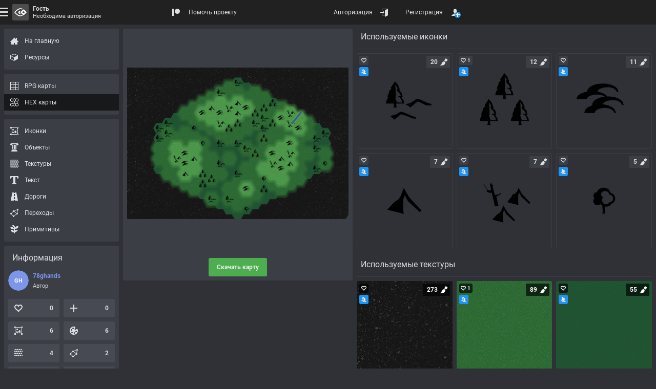

--- FILE ---
content_type: text/html; charset=UTF-8
request_url: https://rpginferno.ru/rpg-maps/4109
body_size: 8604
content:

<!doctype html>
<html  class="elzTheme-dark scrollHideFine" data-device="desktop" data-user="[base64]" lang="ru" data-template="596" data-js="255" data-compress="1" prefix="og: https://ogp.me/ns#">
    <head>
        <meta charset="utf-8" /><meta name="viewport" content="width=device-width, initial-scale=1.0" /><meta name="format-detection" content="telephone=no" /><meta id="ipEnSiteId" name="cnf" data-id="4"/><meta id="ipEnSiteKeywords" name="keywords" content="rpg, dungeon, map, editor, painter, worldbuilding, worldgrapher, cartographer, maker, battlemap, рпг, карта, подземелье, редактор"/><meta id="ipEnSiteDescription" name="description" content="Бесплатная карта фэнтезийного RPG мира. Красивая гексагональная карта летающих островов, подземных царств, подводных глубин и прекрасных и уютных просторов волшебных королевств." /><meta name="mobile-web-app-capable" content="yes" /><meta name="apple-mobile-web-app-capable" content="yes" /><meta name="application-name" content="InfernoMaps" /><meta name="msapplication-config" content="/meta/4_browserconfig.xml" /><meta name="apple-mobile-web-app-title" content="InfernoMaps" /><meta name="apple-mobile-web-app-status-bar-style" content="#212121" /><link rel="manifest" href="/meta/4_manifest_ru.json"><title>Карта фэнтезийного мира для настольных ролевых игр</title><meta id="ipEnJSControllersAction" name="hapi-name" content="Карта фэнтезийного мира для настольных ролевых игр" data-site="front" data-controller="assets" data-action="maps_item_hex" /><meta property="og:type" content="website" /><meta property="og:title" content="Карта фэнтезийного мира для настольных ролевых игр" /><meta property="og:description" content="Бесплатная карта фэнтезийного RPG мира. Красивая гексагональная карта летающих островов, подземных царств, подводных глубин и прекрасных и уютных просторов волшебных королевств." /><meta property="og:url" content="https://rpginferno.ru/rpg-maps/4109" /><meta property="og:site_name" content="RPG Inferno Maps" /><meta property="og:image" content="https://rpginferno.ru//hmap/preview/hmap_3440_4109.png?u=1768958244" /><meta property="og:image:type" content="image/png" /><meta property="og:image:width" content="912" /><meta property="og:image:height" content="623" /><meta name="twitter:card" content="summary_large_image" /><meta name="twitter:site" content="@" /><meta name="twitter:description" content="Бесплатная карта фэнтезийного RPG мира. Красивая гексагональная карта летающих островов, подземных царств, подводных глубин и прекрасных и уютных просторов волшебных королевств." /><meta name="twitter:title" content="Карта фэнтезийного мира для настольных ролевых игр" /><meta name="twitter:image" content="https://rpginferno.ru//hmap/preview/hmap_3440_4109.png?u=1768958244" />        <link href="/min/front_91.css" rel="stylesheet" type="text/css" />        <script> </script>
        <script type="application/ld+json">
            {
                "@context": "https://schema.org",
                "@type": "Organization",
                "name": "RPGInferno Team",
                "description": "Команда разработчиков проекта RPGInferno Maps – мы создаем инструменты для творчества",
                "url": "https://rpginferno.ru",
                "logo": "https://rpginferno.ru/design/rpginferno.png"
            }
        </script>

    </head>
    <body>
        <div class="elz rpgInfernoBody" id="ipEnRenderContainerLevel4">
            
<div class="elz hubTpl d-flex dir-y fn12 hmn100p">
    <div class="elz hubBody d-grid grow">
        <div class="elz hubContent d-block">

            <main class="elz hubMain d-flex f-wrap a-EA">
                <div class="elz hubObjectSection square d-block">
                    <div class="elz d-block p8 r3 bg bg-primary bgL-5 bgLInvD">

                        <div class="elz hubObjectWrap d-block mAuto">
                            <div id="rpgiAssetsPageRenderer" class="hubObjectCanvas bg-rep" data-type="square" data-id="4109">
                                    <a class="elz p-rel d-block cur-pointer uAspect x1y1" target="_blank" href="/hex-map-viewer/71a5b899/1" title="Скачать карту">
                                    <div class="elz p-abs p-F d-flex a-X">
                                        <img class="d-block mAuto sAuto smx100p" style="aspect-ratio: 912 / 623" alt="" src="/hmap/preview/hmap_3440_4109.png"/>
                                    </div>
                                </a>
                                </div>
                                <div class="elz d-flex a-X f-wrap mL-8">
                                    <div id="rpgiAssetsPageDownload" class="elz hubDownloadForm d-block mEA8 pL1">
                                        <a class="elz d-flex a-X r3 h36 pH16 mL-1 cur-pointer trnsStyle trns opAct07 bg bg-success bgHovL3  fn fn-success-t fnHovL10" target="_blank" href="/hex-map-viewer/71a5b899/1" title="Скачать карту">
                                            <div class="elz d-block nowrap"><b class="elz bold">Скачать карту</b></div>
                                        </a>
                                    </div>
                                </div>
                        </div>

                    </div>
                </div>

                <div class="elz hubObjectExtras d-grid grow">
    <section class="rpgiItemPageLinksSection elz d-block" data-entity="rpgi_icon_preset" data-type="map_icon_preset_hex">
    <div class="elz d-flex f-wrap a-M fn16 pT8 mB8 hmn48 borB1 br br-primary brL-5 brLInvD">
        <h2 class="elz d-block pAB8 grow">Используемые иконки</h2>
    </div>
    <ul class="rpgiItemPageLinksSectionList elz d-grid grH150  gap8">
            <li class="groupLinkLI elz p-rel uAspect x1y1 hubGridItem" data-id="302" data-entity="rpgi_icon_preset">
    <div class="groupLinkBG elz d-block p-abs p-F r3 bor1 br br-primary brL-5 brLInvD bgHov bgHov-primary bgHovL-5 bgHovLInvD visHovOut bgSel bgSel-secondary fnSel fnSel-secondary-t">
        <a class="elz p-abs p-F d-flex a-X opAct07 oH r3 p16" href="/rpg-icons/242?preset=302" title="RPG icon" >
                    <img loading="lazy" class="d-block sAuto smx100p obj-cover" alt="RPG icon" src="/assets/icons/icon_242_302_3_128.png">
                </a>
        <div class="elz d-flex a-X p-abs p-AB d-block grow p8 oH ellipsis bold fn fn-female al-center visHovInFine cur-help" title="Eliza Cassan">
            <div class="elz">Eliza Cassan</div>
        </div>
        <div class="elz itemActions d-grid p-abs a-L p-EA p4 gap8">
            <div class="elz itemAction like d-flex a-X h24 wmn24 pH4 r3 opAct07 cur-pointer bg bg-primary bgL-5 bgLInvD bgHovL-10 bgSel bgSel-success fnSel fnSel-success-t" title="Рейтинг: 0">
                <div class="elz icon d-block p-rel mskBef s16 cFillBef bgBef-CC hideSelIn" style="--elzMsk: url('/design/icons/heart-empty.svg');"></div>
                <div class="elz value d-block pH4 bold cEmpty"></div>
            </div>

                            <div class="elz itemAction community d-flex a-X h24 wmn24 pH4 r3 opAct07 cur-help bg  bg-primary bgL-5 bgLInvD bgHovL-10 bgSel bgSel-ok fnSel fnSel-ok-t sel" title="Собственность сообщества, подписка невозможна">
                    <div class="elz icon d-block p-rel mskBef s16 cFillBef bgBef-CC" style="--elzMsk: url('/design/icons/users.svg');"></div>
                    <div class="elz value d-block pH4 bold cEmpty"></div>
                </div>
                        <div class="rpgiFilterSearchEngineItemCopy elz d-flex a-X h24 wmn24 pH4 r3 opAct07 cur-pointer bg bg-primary bgL-5 bgLInvD bgHovL-10 bgSel bgSel-success fnSel fnSel-success-t visHovInFine" title="Скопировать ссылку в буфер обмена" data-clipboard-text="https://rpginferno.ru/rpg-icons/242?preset=302">
                <div class="elz d-block p-rel mskBef s16 cFillBef bgBef-CC hideSelIn" style="--elzMsk: url('/design/icons/link.svg');"></div>
            </div>
        </div>
        <div class="elz d-grid p-abs a-R p-EB p4 gap8">
                        <div class="elz d-flex a-X smn24 cur-help r2 p4 bg bg-primary bgL-5 bgLInvD bgHovL-10 " title="Количество применений: 20">
                <div class="elz value d-block pH4 bold">20</div>                <div class="elz d-block p-rel mskBef s16 cFillBef bgBef-CC" style="--elzMsk: url('/design/icons/brush.svg');"></div>
            </div>
            </div>
    </div>
</li>            <li class="groupLinkLI elz p-rel uAspect x1y1 hubGridItem" data-id="279" data-entity="rpgi_icon_preset">
    <div class="groupLinkBG elz d-block p-abs p-F r3 bor1 br br-primary brL-5 brLInvD bgHov bgHov-primary bgHovL-5 bgHovLInvD visHovOut bgSel bgSel-secondary fnSel fnSel-secondary-t">
        <a class="elz p-abs p-F d-flex a-X opAct07 oH r3 p16" href="/rpg-icons/219?preset=279" title="RPG icon" >
                    <img loading="lazy" class="d-block sAuto smx100p obj-cover" alt="RPG icon" src="/assets/icons/icon_219_279.png">
                </a>
        <div class="elz d-flex a-X p-abs p-AB d-block grow p8 oH ellipsis bold fn fn-female al-center visHovInFine cur-help" title="Eliza Cassan">
            <div class="elz">Eliza Cassan</div>
        </div>
        <div class="elz itemActions d-grid p-abs a-L p-EA p4 gap8">
            <div class="elz itemAction like d-flex a-X h24 wmn24 pH4 r3 opAct07 cur-pointer bg bg-primary bgL-5 bgLInvD bgHovL-10 bgSel bgSel-success fnSel fnSel-success-t" title="Рейтинг: 1">
                <div class="elz icon d-block p-rel mskBef s16 cFillBef bgBef-CC hideSelIn" style="--elzMsk: url('/design/icons/heart-empty.svg');"></div>
                <div class="elz value d-block pH4 bold">1</div>
            </div>

                            <div class="elz itemAction community d-flex a-X h24 wmn24 pH4 r3 opAct07 cur-help bg  bg-primary bgL-5 bgLInvD bgHovL-10 bgSel bgSel-ok fnSel fnSel-ok-t sel" title="Собственность сообщества, подписка невозможна">
                    <div class="elz icon d-block p-rel mskBef s16 cFillBef bgBef-CC" style="--elzMsk: url('/design/icons/users.svg');"></div>
                    <div class="elz value d-block pH4 bold cEmpty"></div>
                </div>
                        <div class="rpgiFilterSearchEngineItemCopy elz d-flex a-X h24 wmn24 pH4 r3 opAct07 cur-pointer bg bg-primary bgL-5 bgLInvD bgHovL-10 bgSel bgSel-success fnSel fnSel-success-t visHovInFine" title="Скопировать ссылку в буфер обмена" data-clipboard-text="https://rpginferno.ru/rpg-icons/219?preset=279">
                <div class="elz d-block p-rel mskBef s16 cFillBef bgBef-CC hideSelIn" style="--elzMsk: url('/design/icons/link.svg');"></div>
            </div>
        </div>
        <div class="elz d-grid p-abs a-R p-EB p4 gap8">
                        <div class="elz d-flex a-X smn24 cur-help r2 p4 bg bg-primary bgL-5 bgLInvD bgHovL-10 " title="Количество применений: 12">
                <div class="elz value d-block pH4 bold">12</div>                <div class="elz d-block p-rel mskBef s16 cFillBef bgBef-CC" style="--elzMsk: url('/design/icons/brush.svg');"></div>
            </div>
            </div>
    </div>
</li>            <li class="groupLinkLI elz p-rel uAspect x1y1 hubGridItem" data-id="289" data-entity="rpgi_icon_preset">
    <div class="groupLinkBG elz d-block p-abs p-F r3 bor1 br br-primary brL-5 brLInvD bgHov bgHov-primary bgHovL-5 bgHovLInvD visHovOut bgSel bgSel-secondary fnSel fnSel-secondary-t">
        <a class="elz p-abs p-F d-flex a-X opAct07 oH r3 p16" href="/rpg-icons/229?preset=289" title="RPG icon" >
                    <img loading="lazy" class="d-block sAuto smx100p obj-cover" alt="RPG icon" src="/assets/icons/icon_229_289.png">
                </a>
        <div class="elz d-flex a-X p-abs p-AB d-block grow p8 oH ellipsis bold fn fn-female al-center visHovInFine cur-help" title="Eliza Cassan">
            <div class="elz">Eliza Cassan</div>
        </div>
        <div class="elz itemActions d-grid p-abs a-L p-EA p4 gap8">
            <div class="elz itemAction like d-flex a-X h24 wmn24 pH4 r3 opAct07 cur-pointer bg bg-primary bgL-5 bgLInvD bgHovL-10 bgSel bgSel-success fnSel fnSel-success-t" title="Рейтинг: 0">
                <div class="elz icon d-block p-rel mskBef s16 cFillBef bgBef-CC hideSelIn" style="--elzMsk: url('/design/icons/heart-empty.svg');"></div>
                <div class="elz value d-block pH4 bold cEmpty"></div>
            </div>

                            <div class="elz itemAction community d-flex a-X h24 wmn24 pH4 r3 opAct07 cur-help bg  bg-primary bgL-5 bgLInvD bgHovL-10 bgSel bgSel-ok fnSel fnSel-ok-t sel" title="Собственность сообщества, подписка невозможна">
                    <div class="elz icon d-block p-rel mskBef s16 cFillBef bgBef-CC" style="--elzMsk: url('/design/icons/users.svg');"></div>
                    <div class="elz value d-block pH4 bold cEmpty"></div>
                </div>
                        <div class="rpgiFilterSearchEngineItemCopy elz d-flex a-X h24 wmn24 pH4 r3 opAct07 cur-pointer bg bg-primary bgL-5 bgLInvD bgHovL-10 bgSel bgSel-success fnSel fnSel-success-t visHovInFine" title="Скопировать ссылку в буфер обмена" data-clipboard-text="https://rpginferno.ru/rpg-icons/229?preset=289">
                <div class="elz d-block p-rel mskBef s16 cFillBef bgBef-CC hideSelIn" style="--elzMsk: url('/design/icons/link.svg');"></div>
            </div>
        </div>
        <div class="elz d-grid p-abs a-R p-EB p4 gap8">
                        <div class="elz d-flex a-X smn24 cur-help r2 p4 bg bg-primary bgL-5 bgLInvD bgHovL-10 " title="Количество применений: 11">
                <div class="elz value d-block pH4 bold">11</div>                <div class="elz d-block p-rel mskBef s16 cFillBef bgBef-CC" style="--elzMsk: url('/design/icons/brush.svg');"></div>
            </div>
            </div>
    </div>
</li>            <li class="groupLinkLI elz p-rel uAspect x1y1 hubGridItem" data-id="297" data-entity="rpgi_icon_preset">
    <div class="groupLinkBG elz d-block p-abs p-F r3 bor1 br br-primary brL-5 brLInvD bgHov bgHov-primary bgHovL-5 bgHovLInvD visHovOut bgSel bgSel-secondary fnSel fnSel-secondary-t">
        <a class="elz p-abs p-F d-flex a-X opAct07 oH r3 p16" href="/rpg-icons/237?preset=297" title="RPG icon" >
                    <img loading="lazy" class="d-block sAuto smx100p obj-cover" alt="RPG icon" src="/assets/icons/icon_237_297_1_128.png">
                </a>
        <div class="elz d-flex a-X p-abs p-AB d-block grow p8 oH ellipsis bold fn fn-female al-center visHovInFine cur-help" title="Eliza Cassan">
            <div class="elz">Eliza Cassan</div>
        </div>
        <div class="elz itemActions d-grid p-abs a-L p-EA p4 gap8">
            <div class="elz itemAction like d-flex a-X h24 wmn24 pH4 r3 opAct07 cur-pointer bg bg-primary bgL-5 bgLInvD bgHovL-10 bgSel bgSel-success fnSel fnSel-success-t" title="Рейтинг: 0">
                <div class="elz icon d-block p-rel mskBef s16 cFillBef bgBef-CC hideSelIn" style="--elzMsk: url('/design/icons/heart-empty.svg');"></div>
                <div class="elz value d-block pH4 bold cEmpty"></div>
            </div>

                            <div class="elz itemAction community d-flex a-X h24 wmn24 pH4 r3 opAct07 cur-help bg  bg-primary bgL-5 bgLInvD bgHovL-10 bgSel bgSel-ok fnSel fnSel-ok-t sel" title="Собственность сообщества, подписка невозможна">
                    <div class="elz icon d-block p-rel mskBef s16 cFillBef bgBef-CC" style="--elzMsk: url('/design/icons/users.svg');"></div>
                    <div class="elz value d-block pH4 bold cEmpty"></div>
                </div>
                        <div class="rpgiFilterSearchEngineItemCopy elz d-flex a-X h24 wmn24 pH4 r3 opAct07 cur-pointer bg bg-primary bgL-5 bgLInvD bgHovL-10 bgSel bgSel-success fnSel fnSel-success-t visHovInFine" title="Скопировать ссылку в буфер обмена" data-clipboard-text="https://rpginferno.ru/rpg-icons/237?preset=297">
                <div class="elz d-block p-rel mskBef s16 cFillBef bgBef-CC hideSelIn" style="--elzMsk: url('/design/icons/link.svg');"></div>
            </div>
        </div>
        <div class="elz d-grid p-abs a-R p-EB p4 gap8">
                        <div class="elz d-flex a-X smn24 cur-help r2 p4 bg bg-primary bgL-5 bgLInvD bgHovL-10 " title="Количество применений: 7">
                <div class="elz value d-block pH4 bold">7</div>                <div class="elz d-block p-rel mskBef s16 cFillBef bgBef-CC" style="--elzMsk: url('/design/icons/brush.svg');"></div>
            </div>
            </div>
    </div>
</li>            <li class="groupLinkLI elz p-rel uAspect x1y1 hubGridItem" data-id="306" data-entity="rpgi_icon_preset">
    <div class="groupLinkBG elz d-block p-abs p-F r3 bor1 br br-primary brL-5 brLInvD bgHov bgHov-primary bgHovL-5 bgHovLInvD visHovOut bgSel bgSel-secondary fnSel fnSel-secondary-t">
        <a class="elz p-abs p-F d-flex a-X opAct07 oH r3 p16" href="/rpg-icons/246?preset=306" title="RPG icon" >
                    <img loading="lazy" class="d-block sAuto smx100p obj-cover" alt="RPG icon" src="/assets/icons/icon_246_306_5_128.png">
                </a>
        <div class="elz d-flex a-X p-abs p-AB d-block grow p8 oH ellipsis bold fn fn-female al-center visHovInFine cur-help" title="Eliza Cassan">
            <div class="elz">Eliza Cassan</div>
        </div>
        <div class="elz itemActions d-grid p-abs a-L p-EA p4 gap8">
            <div class="elz itemAction like d-flex a-X h24 wmn24 pH4 r3 opAct07 cur-pointer bg bg-primary bgL-5 bgLInvD bgHovL-10 bgSel bgSel-success fnSel fnSel-success-t" title="Рейтинг: 0">
                <div class="elz icon d-block p-rel mskBef s16 cFillBef bgBef-CC hideSelIn" style="--elzMsk: url('/design/icons/heart-empty.svg');"></div>
                <div class="elz value d-block pH4 bold cEmpty"></div>
            </div>

                            <div class="elz itemAction community d-flex a-X h24 wmn24 pH4 r3 opAct07 cur-help bg  bg-primary bgL-5 bgLInvD bgHovL-10 bgSel bgSel-ok fnSel fnSel-ok-t sel" title="Собственность сообщества, подписка невозможна">
                    <div class="elz icon d-block p-rel mskBef s16 cFillBef bgBef-CC" style="--elzMsk: url('/design/icons/users.svg');"></div>
                    <div class="elz value d-block pH4 bold cEmpty"></div>
                </div>
                        <div class="rpgiFilterSearchEngineItemCopy elz d-flex a-X h24 wmn24 pH4 r3 opAct07 cur-pointer bg bg-primary bgL-5 bgLInvD bgHovL-10 bgSel bgSel-success fnSel fnSel-success-t visHovInFine" title="Скопировать ссылку в буфер обмена" data-clipboard-text="https://rpginferno.ru/rpg-icons/246?preset=306">
                <div class="elz d-block p-rel mskBef s16 cFillBef bgBef-CC hideSelIn" style="--elzMsk: url('/design/icons/link.svg');"></div>
            </div>
        </div>
        <div class="elz d-grid p-abs a-R p-EB p4 gap8">
                        <div class="elz d-flex a-X smn24 cur-help r2 p4 bg bg-primary bgL-5 bgLInvD bgHovL-10 " title="Количество применений: 7">
                <div class="elz value d-block pH4 bold">7</div>                <div class="elz d-block p-rel mskBef s16 cFillBef bgBef-CC" style="--elzMsk: url('/design/icons/brush.svg');"></div>
            </div>
            </div>
    </div>
</li>            <li class="groupLinkLI elz p-rel uAspect x1y1 hubGridItem" data-id="285" data-entity="rpgi_icon_preset">
    <div class="groupLinkBG elz d-block p-abs p-F r3 bor1 br br-primary brL-5 brLInvD bgHov bgHov-primary bgHovL-5 bgHovLInvD visHovOut bgSel bgSel-secondary fnSel fnSel-secondary-t">
        <a class="elz p-abs p-F d-flex a-X opAct07 oH r3 p16" href="/rpg-icons/225?preset=285" title="RPG icon" >
                    <img loading="lazy" class="d-block sAuto smx100p obj-cover" alt="RPG icon" src="/assets/icons/icon_225_285_3_128.png">
                </a>
        <div class="elz d-flex a-X p-abs p-AB d-block grow p8 oH ellipsis bold fn fn-female al-center visHovInFine cur-help" title="Eliza Cassan">
            <div class="elz">Eliza Cassan</div>
        </div>
        <div class="elz itemActions d-grid p-abs a-L p-EA p4 gap8">
            <div class="elz itemAction like d-flex a-X h24 wmn24 pH4 r3 opAct07 cur-pointer bg bg-primary bgL-5 bgLInvD bgHovL-10 bgSel bgSel-success fnSel fnSel-success-t" title="Рейтинг: 0">
                <div class="elz icon d-block p-rel mskBef s16 cFillBef bgBef-CC hideSelIn" style="--elzMsk: url('/design/icons/heart-empty.svg');"></div>
                <div class="elz value d-block pH4 bold cEmpty"></div>
            </div>

                            <div class="elz itemAction community d-flex a-X h24 wmn24 pH4 r3 opAct07 cur-help bg  bg-primary bgL-5 bgLInvD bgHovL-10 bgSel bgSel-ok fnSel fnSel-ok-t sel" title="Собственность сообщества, подписка невозможна">
                    <div class="elz icon d-block p-rel mskBef s16 cFillBef bgBef-CC" style="--elzMsk: url('/design/icons/users.svg');"></div>
                    <div class="elz value d-block pH4 bold cEmpty"></div>
                </div>
                        <div class="rpgiFilterSearchEngineItemCopy elz d-flex a-X h24 wmn24 pH4 r3 opAct07 cur-pointer bg bg-primary bgL-5 bgLInvD bgHovL-10 bgSel bgSel-success fnSel fnSel-success-t visHovInFine" title="Скопировать ссылку в буфер обмена" data-clipboard-text="https://rpginferno.ru/rpg-icons/225?preset=285">
                <div class="elz d-block p-rel mskBef s16 cFillBef bgBef-CC hideSelIn" style="--elzMsk: url('/design/icons/link.svg');"></div>
            </div>
        </div>
        <div class="elz d-grid p-abs a-R p-EB p4 gap8">
                        <div class="elz d-flex a-X smn24 cur-help r2 p4 bg bg-primary bgL-5 bgLInvD bgHovL-10 " title="Количество применений: 5">
                <div class="elz value d-block pH4 bold">5</div>                <div class="elz d-block p-rel mskBef s16 cFillBef bgBef-CC" style="--elzMsk: url('/design/icons/brush.svg');"></div>
            </div>
            </div>
    </div>
</li>        </ul>
    </section>    <section class="rpgiItemPageLinksSection elz d-block" data-entity="rpgi_texture" data-type="map_texture_hex">
    <div class="elz d-flex f-wrap a-M fn16 pT8 mB8 hmn48 borB1 br br-primary brL-5 brLInvD">
        <h2 class="elz d-block pAB8 grow">Используемые текстуры</h2>
    </div>
    <ul class="rpgiItemPageLinksSectionList elz d-grid grH150  gap8">
            <li class="groupLinkLI elz p-rel uAspect x1y1 hubGridItem" data-id="161" data-entity="rpgi_texture">
    <div class="groupLinkBG elz d-block p-abs p-F r3 bor1 br br-primary brL-5 brLInvD bgHov bgHov-primary bgHovL-5 bgHovLInvD visHovOut bgSel bgSel-secondary fnSel fnSel-secondary-t">
        <a class="elz p-abs p-F d-flex a-X opAct07 oH r3 m-1" href="/rpg-textures/161" title="RPG texture" >
                    <span class="elz d-block s100p bg-rep bg bg-grey bgL-20" style="background-image: url('/assets/textures/161_5b7becf3_4.png')"></span>
                </a>
        <div class="elz d-flex a-X p-abs p-AB d-block grow p8 oH ellipsis bold fn fn-female fnLF30 fnFL al-center visHovInFine cur-help" title="Eliza Cassan">
            <div class="elz p8 r3 bg bg-black bgA65">Eliza Cassan</div>
        </div>
        <div class="elz itemActions d-grid p-abs a-L p-EA p4 gap8">
            <div class="elz itemAction like d-flex a-X h24 wmn24 pH4 r3 opAct07 cur-pointer bg bg bg-black bgA65 bgHovA80 fn fn-white bgSel bgSel-success fnSel fnSel-success-t" title="Рейтинг: 0">
                <div class="elz icon d-block p-rel mskBef s16 cFillBef bgBef-CC hideSelIn" style="--elzMsk: url('/design/icons/heart-empty.svg');"></div>
                <div class="elz value d-block pH4 bold cEmpty"></div>
            </div>

                            <div class="elz itemAction community d-flex a-X h24 wmn24 pH4 r3 opAct07 cur-help bg  bg-black bgA65 bgHovA80 fn fn-white bgSel bgSel-ok fnSel fnSel-ok-t sel" title="Собственность сообщества, подписка невозможна">
                    <div class="elz icon d-block p-rel mskBef s16 cFillBef bgBef-CC" style="--elzMsk: url('/design/icons/users.svg');"></div>
                    <div class="elz value d-block pH4 bold cEmpty"></div>
                </div>
                        <div class="rpgiFilterSearchEngineItemCopy elz d-flex a-X h24 wmn24 pH4 r3 opAct07 cur-pointer bg bg bg-black bgA65 bgHovA80 fn fn-white bgSel bgSel-success fnSel fnSel-success-t visHovInFine" title="Скопировать ссылку в буфер обмена" data-clipboard-text="https://rpginferno.ru/rpg-textures/161">
                <div class="elz d-block p-rel mskBef s16 cFillBef bgBef-CC hideSelIn" style="--elzMsk: url('/design/icons/link.svg');"></div>
            </div>
        </div>
        <div class="elz d-grid p-abs a-R p-EB p4 gap8">
                        <div class="elz d-flex a-X smn24 cur-help r2 p4 bg bg bg-black bgA65 bgHovA80 fn fn-white " title="Количество применений: 273">
                <div class="elz value d-block pH4 bold">273</div>                <div class="elz d-block p-rel mskBef s16 cFillBef bgBef-CC" style="--elzMsk: url('/design/icons/brush.svg');"></div>
            </div>
            </div>
    </div>
</li>            <li class="groupLinkLI elz p-rel uAspect x1y1 hubGridItem" data-id="124" data-entity="rpgi_texture">
    <div class="groupLinkBG elz d-block p-abs p-F r3 bor1 br br-primary brL-5 brLInvD bgHov bgHov-primary bgHovL-5 bgHovLInvD visHovOut bgSel bgSel-secondary fnSel fnSel-secondary-t">
        <a class="elz p-abs p-F d-flex a-X opAct07 oH r3 m-1" href="/rpg-textures/124" title="RPG texture" >
                    <span class="elz d-block s100p bg-rep bg bg-grey bgL-20" style="background-image: url('/assets/textures/124_9c168c85_2.png')"></span>
                </a>
        <div class="elz d-flex a-X p-abs p-AB d-block grow p8 oH ellipsis bold fn fn-female fnLF30 fnFL al-center visHovInFine cur-help" title="Eliza Cassan">
            <div class="elz p8 r3 bg bg-black bgA65">Eliza Cassan</div>
        </div>
        <div class="elz itemActions d-grid p-abs a-L p-EA p4 gap8">
            <div class="elz itemAction like d-flex a-X h24 wmn24 pH4 r3 opAct07 cur-pointer bg bg bg-black bgA65 bgHovA80 fn fn-white bgSel bgSel-success fnSel fnSel-success-t" title="Рейтинг: 1">
                <div class="elz icon d-block p-rel mskBef s16 cFillBef bgBef-CC hideSelIn" style="--elzMsk: url('/design/icons/heart-empty.svg');"></div>
                <div class="elz value d-block pH4 bold">1</div>
            </div>

                            <div class="elz itemAction community d-flex a-X h24 wmn24 pH4 r3 opAct07 cur-help bg  bg-black bgA65 bgHovA80 fn fn-white bgSel bgSel-ok fnSel fnSel-ok-t sel" title="Собственность сообщества, подписка невозможна">
                    <div class="elz icon d-block p-rel mskBef s16 cFillBef bgBef-CC" style="--elzMsk: url('/design/icons/users.svg');"></div>
                    <div class="elz value d-block pH4 bold cEmpty"></div>
                </div>
                        <div class="rpgiFilterSearchEngineItemCopy elz d-flex a-X h24 wmn24 pH4 r3 opAct07 cur-pointer bg bg bg-black bgA65 bgHovA80 fn fn-white bgSel bgSel-success fnSel fnSel-success-t visHovInFine" title="Скопировать ссылку в буфер обмена" data-clipboard-text="https://rpginferno.ru/rpg-textures/124">
                <div class="elz d-block p-rel mskBef s16 cFillBef bgBef-CC hideSelIn" style="--elzMsk: url('/design/icons/link.svg');"></div>
            </div>
        </div>
        <div class="elz d-grid p-abs a-R p-EB p4 gap8">
                        <div class="elz d-flex a-X smn24 cur-help r2 p4 bg bg bg-black bgA65 bgHovA80 fn fn-white " title="Количество применений: 89">
                <div class="elz value d-block pH4 bold">89</div>                <div class="elz d-block p-rel mskBef s16 cFillBef bgBef-CC" style="--elzMsk: url('/design/icons/brush.svg');"></div>
            </div>
            </div>
    </div>
</li>            <li class="groupLinkLI elz p-rel uAspect x1y1 hubGridItem" data-id="81" data-entity="rpgi_texture">
    <div class="groupLinkBG elz d-block p-abs p-F r3 bor1 br br-primary brL-5 brLInvD bgHov bgHov-primary bgHovL-5 bgHovLInvD visHovOut bgSel bgSel-secondary fnSel fnSel-secondary-t">
        <a class="elz p-abs p-F d-flex a-X opAct07 oH r3 m-1" href="/rpg-textures/81" title="RPG texture" >
                    <span class="elz d-block s100p bg-rep bg bg-grey bgL-20" style="background-image: url('/assets/textures/81_4fb10d65_3.png')"></span>
                </a>
        <div class="elz d-flex a-X p-abs p-AB d-block grow p8 oH ellipsis bold fn fn-female fnLF30 fnFL al-center visHovInFine cur-help" title="Eliza Cassan">
            <div class="elz p8 r3 bg bg-black bgA65">Eliza Cassan</div>
        </div>
        <div class="elz itemActions d-grid p-abs a-L p-EA p4 gap8">
            <div class="elz itemAction like d-flex a-X h24 wmn24 pH4 r3 opAct07 cur-pointer bg bg bg-black bgA65 bgHovA80 fn fn-white bgSel bgSel-success fnSel fnSel-success-t" title="Рейтинг: 0">
                <div class="elz icon d-block p-rel mskBef s16 cFillBef bgBef-CC hideSelIn" style="--elzMsk: url('/design/icons/heart-empty.svg');"></div>
                <div class="elz value d-block pH4 bold cEmpty"></div>
            </div>

                            <div class="elz itemAction community d-flex a-X h24 wmn24 pH4 r3 opAct07 cur-help bg  bg-black bgA65 bgHovA80 fn fn-white bgSel bgSel-ok fnSel fnSel-ok-t sel" title="Собственность сообщества, подписка невозможна">
                    <div class="elz icon d-block p-rel mskBef s16 cFillBef bgBef-CC" style="--elzMsk: url('/design/icons/users.svg');"></div>
                    <div class="elz value d-block pH4 bold cEmpty"></div>
                </div>
                        <div class="rpgiFilterSearchEngineItemCopy elz d-flex a-X h24 wmn24 pH4 r3 opAct07 cur-pointer bg bg bg-black bgA65 bgHovA80 fn fn-white bgSel bgSel-success fnSel fnSel-success-t visHovInFine" title="Скопировать ссылку в буфер обмена" data-clipboard-text="https://rpginferno.ru/rpg-textures/81">
                <div class="elz d-block p-rel mskBef s16 cFillBef bgBef-CC hideSelIn" style="--elzMsk: url('/design/icons/link.svg');"></div>
            </div>
        </div>
        <div class="elz d-grid p-abs a-R p-EB p4 gap8">
                        <div class="elz d-flex a-X smn24 cur-help r2 p4 bg bg bg-black bgA65 bgHovA80 fn fn-white " title="Количество применений: 55">
                <div class="elz value d-block pH4 bold">55</div>                <div class="elz d-block p-rel mskBef s16 cFillBef bgBef-CC" style="--elzMsk: url('/design/icons/brush.svg');"></div>
            </div>
            </div>
    </div>
</li>        </ul>
    </section>    <section class="rpgiItemPageLinksSection elz d-block" data-entity="rpgi_texture_blending" data-type="map_blending_hex">
    <div class="elz d-flex f-wrap a-M fn16 pT8 mB8 hmn48 borB1 br br-primary brL-5 brLInvD">
        <h2 class="elz d-block pAB8 grow">Используемые переходы для текстур</h2>
    </div>
    <ul class="rpgiItemPageLinksSectionList elz d-grid grH150  gap8">
            <li class="groupLinkLI elz p-rel uAspect x1y1 hubGridItem" data-id="103" data-entity="rpgi_texture_blending">
    <div class="groupLinkBG elz d-block p-abs p-F r3 bor1 br br-primary brL-5 brLInvD bgHov bgHov-primary bgHovL-5 bgHovLInvD visHovOut bgSel bgSel-secondary fnSel fnSel-secondary-t">
        <a class="elz p-abs p-F d-flex a-X opAct07 oH r3 p16" href="/rpg-blendings/103" title="RPG texture blending" >
                    <img loading="lazy" class="d-block sAuto smx100p obj-cover" alt="RPG texture blending" src="/assets/blendings/blend_103_6.png">
                </a>
        <div class="elz d-flex a-X p-abs p-AB d-block grow p8 oH ellipsis bold fn fn-female al-center visHovInFine cur-help" title="Eliza Cassan">
            <div class="elz">Eliza Cassan</div>
        </div>
        <div class="elz itemActions d-grid p-abs a-L p-EA p4 gap8">
            <div class="elz itemAction like d-flex a-X h24 wmn24 pH4 r3 opAct07 cur-pointer bg bg-primary bgL-5 bgLInvD bgHovL-10 bgSel bgSel-success fnSel fnSel-success-t" title="Рейтинг: 0">
                <div class="elz icon d-block p-rel mskBef s16 cFillBef bgBef-CC hideSelIn" style="--elzMsk: url('/design/icons/heart-empty.svg');"></div>
                <div class="elz value d-block pH4 bold cEmpty"></div>
            </div>

                            <div class="elz itemAction community d-flex a-X h24 wmn24 pH4 r3 opAct07 cur-help bg  bg-primary bgL-5 bgLInvD bgHovL-10 bgSel bgSel-ok fnSel fnSel-ok-t sel" title="Собственность сообщества, подписка невозможна">
                    <div class="elz icon d-block p-rel mskBef s16 cFillBef bgBef-CC" style="--elzMsk: url('/design/icons/users.svg');"></div>
                    <div class="elz value d-block pH4 bold cEmpty"></div>
                </div>
                        <div class="rpgiFilterSearchEngineItemCopy elz d-flex a-X h24 wmn24 pH4 r3 opAct07 cur-pointer bg bg-primary bgL-5 bgLInvD bgHovL-10 bgSel bgSel-success fnSel fnSel-success-t visHovInFine" title="Скопировать ссылку в буфер обмена" data-clipboard-text="https://rpginferno.ru/rpg-blendings/103">
                <div class="elz d-block p-rel mskBef s16 cFillBef bgBef-CC hideSelIn" style="--elzMsk: url('/design/icons/link.svg');"></div>
            </div>
        </div>
        <div class="elz d-grid p-abs a-R p-EB p4 gap8">
                        <div class="elz d-flex a-X smn24 cur-help r2 p4 bg bg-primary bgL-5 bgLInvD bgHovL-10 " title="Количество применений: 328">
                <div class="elz value d-block pH4 bold">328</div>                <div class="elz d-block p-rel mskBef s16 cFillBef bgBef-CC" style="--elzMsk: url('/design/icons/brush.svg');"></div>
            </div>
            </div>
    </div>
</li>            <li class="groupLinkLI elz p-rel uAspect x1y1 hubGridItem" data-id="106" data-entity="rpgi_texture_blending">
    <div class="groupLinkBG elz d-block p-abs p-F r3 bor1 br br-primary brL-5 brLInvD bgHov bgHov-primary bgHovL-5 bgHovLInvD visHovOut bgSel bgSel-secondary fnSel fnSel-secondary-t">
        <a class="elz p-abs p-F d-flex a-X opAct07 oH r3 p16" href="/rpg-blendings/106" title="RPG texture blending" >
                    <img loading="lazy" class="d-block sAuto smx100p obj-cover" alt="RPG texture blending" src="/assets/blendings/blend_106_10.png">
                </a>
        <div class="elz d-flex a-X p-abs p-AB d-block grow p8 oH ellipsis bold fn fn-female al-center visHovInFine cur-help" title="Eliza Cassan">
            <div class="elz">Eliza Cassan</div>
        </div>
        <div class="elz itemActions d-grid p-abs a-L p-EA p4 gap8">
            <div class="elz itemAction like d-flex a-X h24 wmn24 pH4 r3 opAct07 cur-pointer bg bg-primary bgL-5 bgLInvD bgHovL-10 bgSel bgSel-success fnSel fnSel-success-t" title="Рейтинг: 0">
                <div class="elz icon d-block p-rel mskBef s16 cFillBef bgBef-CC hideSelIn" style="--elzMsk: url('/design/icons/heart-empty.svg');"></div>
                <div class="elz value d-block pH4 bold cEmpty"></div>
            </div>

                            <div class="elz itemAction community d-flex a-X h24 wmn24 pH4 r3 opAct07 cur-help bg  bg-primary bgL-5 bgLInvD bgHovL-10 bgSel bgSel-ok fnSel fnSel-ok-t sel" title="Собственность сообщества, подписка невозможна">
                    <div class="elz icon d-block p-rel mskBef s16 cFillBef bgBef-CC" style="--elzMsk: url('/design/icons/users.svg');"></div>
                    <div class="elz value d-block pH4 bold cEmpty"></div>
                </div>
                        <div class="rpgiFilterSearchEngineItemCopy elz d-flex a-X h24 wmn24 pH4 r3 opAct07 cur-pointer bg bg-primary bgL-5 bgLInvD bgHovL-10 bgSel bgSel-success fnSel fnSel-success-t visHovInFine" title="Скопировать ссылку в буфер обмена" data-clipboard-text="https://rpginferno.ru/rpg-blendings/106">
                <div class="elz d-block p-rel mskBef s16 cFillBef bgBef-CC hideSelIn" style="--elzMsk: url('/design/icons/link.svg');"></div>
            </div>
        </div>
        <div class="elz d-grid p-abs a-R p-EB p4 gap8">
                        <div class="elz d-flex a-X smn24 cur-help r2 p4 bg bg-primary bgL-5 bgLInvD bgHovL-10 " title="Количество применений: 125">
                <div class="elz value d-block pH4 bold">125</div>                <div class="elz d-block p-rel mskBef s16 cFillBef bgBef-CC" style="--elzMsk: url('/design/icons/brush.svg');"></div>
            </div>
            </div>
    </div>
</li>        </ul>
    </section>    <section class="rpgiItemPageLinksSection elz d-block" data-entity="rpgi_global_road_preset" data-type="map_roads_hex">
    <div class="elz d-flex f-wrap a-M fn16 pT8 mB8 hmn48 borB1 br br-primary brL-5 brLInvD">
        <h2 class="elz d-block pAB8 grow">Используемые дороги</h2>
    </div>
    <ul class="rpgiItemPageLinksSectionList elz d-grid grH150  gap8">
            <li class="groupLinkLI elz p-rel uAspect x1y1 hubGridItem" data-id="236" data-entity="rpgi_global_road_preset">
    <div class="groupLinkBG elz d-block p-abs p-F r3 bor1 br br-primary brL-5 brLInvD bgHov bgHov-primary bgHovL-5 bgHovLInvD visHovOut bgSel bgSel-secondary fnSel fnSel-secondary-t">
        <a class="elz p-abs p-F d-flex a-X opAct07 oH r3 p16" href="/rpg-roads/236" title="RPG road style" >
                    <img loading="lazy" class="d-block sAuto smx100p obj-cover" alt="RPG road style" src="/assets/roads/preset_236_3_128.png">
                </a>
        <div class="elz d-flex a-X p-abs p-AB d-block grow p8 oH ellipsis bold fn fn-male al-center visHovInFine cur-help" title="78ghands">
            <div class="elz">78ghands</div>
        </div>
        <div class="elz itemActions d-grid p-abs a-L p-EA p4 gap8">
            <div class="elz itemAction like d-flex a-X h24 wmn24 pH4 r3 opAct07 cur-pointer bg bg-primary bgL-5 bgLInvD bgHovL-10 bgSel bgSel-success fnSel fnSel-success-t" title="Рейтинг: 0">
                <div class="elz icon d-block p-rel mskBef s16 cFillBef bgBef-CC hideSelIn" style="--elzMsk: url('/design/icons/heart-empty.svg');"></div>
                <div class="elz value d-block pH4 bold cEmpty"></div>
            </div>

                        <div class="elz itemAction subscription d-flex a-X h24 wmn24 pH4 r3 opAct07 cur-pointer bg bg-primary bgL-5 bgLInvD bgHovL-10 bgSel bgSel-ok fnSel fnSel-ok-t" title="Подписавшихся: 1">
                <div class="elz icon d-block p-rel mskBef s16 cFillBef bgBef-CC" style="--elzMsk: url('/design/icons/plus.svg');"></div>
                <div class="elz value d-block pH4 bold">1</div>
            </div>
                        <div class="rpgiFilterSearchEngineItemCopy elz d-flex a-X h24 wmn24 pH4 r3 opAct07 cur-pointer bg bg-primary bgL-5 bgLInvD bgHovL-10 bgSel bgSel-success fnSel fnSel-success-t visHovInFine" title="Скопировать ссылку в буфер обмена" data-clipboard-text="https://rpginferno.ru/rpg-roads/236">
                <div class="elz d-block p-rel mskBef s16 cFillBef bgBef-CC hideSelIn" style="--elzMsk: url('/design/icons/link.svg');"></div>
            </div>
        </div>
        <div class="elz d-grid p-abs a-R p-EB p4 gap8">
                        <div class="elz d-flex a-X smn24 cur-help r2 p4 bg bg-primary bgL-5 bgLInvD bgHovL-10 " title="Количество применений: 4">
                <div class="elz value d-block pH4 bold">4</div>                <div class="elz d-block p-rel mskBef s16 cFillBef bgBef-CC" style="--elzMsk: url('/design/icons/brush.svg');"></div>
            </div>
            </div>
    </div>
</li>        </ul>
    </section>    <section class="rpgiItemPageLinksSection elz d-block" data-entity="rpgi_text_preset" data-type="map_text_hex">
    <div class="elz d-flex f-wrap a-M fn16 pT8 mB8 hmn48 borB1 br br-primary brL-5 brLInvD">
        <h2 class="elz d-block pAB8 grow">Используемые стили текста</h2>
    </div>
    <div class="elz p-rel d-block">
    <ul class="elz d-grid grH150 gap8"><!-- 98 всего и 14 в строке на 2560 разрешении (4к моник) , 10 в ряд и 98 -->
        <li class="elz p-rel uAspect x1y1 hubGridItem invisible"></li>
    </ul>
    <ul class="elz p-abs p-F d-grid grH150 gap8 oH"><!-- 98 всего и 14 в строке на 2560 разрешении (4к моник) , 10 в ряд и 98 -->
        <li class="elz p-rel uAspect x1y1 hubGridItem">
            <div class="elz d-block p-abs p-F r3 bor1 br br-primary brL-5 brLInvD">
                <div class="elz d-flex a-X s100p p16">
                    <div class="elz d-block p-rel s50p op01 msk bg-CC" style="--elzMsk: url('/design/icons/font.svg');"></div>
                </div>
            </div>
        </li>
        <li class="elz p-rel uAspect x1y1 hubGridItem">
            <div class="elz d-block p-abs p-F r3 bor1 br br-primary brL-5 brLInvD">
                <div class="elz d-flex a-X s100p p16">
                    <div class="elz d-block p-rel s50p op01 msk bg-CC" style="--elzMsk: url('/design/icons/font.svg');"></div>
                </div>
            </div>
        </li>
        <li class="elz p-rel uAspect x1y1 hubGridItem">
            <div class="elz d-block p-abs p-F r3 bor1 br br-primary brL-5 brLInvD">
                <div class="elz d-flex a-X s100p p16">
                    <div class="elz d-block p-rel s50p op01 msk bg-CC" style="--elzMsk: url('/design/icons/font.svg');"></div>
                </div>
            </div>
        </li>
        <li class="elz p-rel uAspect x1y1 hubGridItem">
            <div class="elz d-block p-abs p-F r3 bor1 br br-primary brL-5 brLInvD">
                <div class="elz d-flex a-X s100p p16">
                    <div class="elz d-block p-rel s50p op01 msk bg-CC" style="--elzMsk: url('/design/icons/font.svg');"></div>
                </div>
            </div>
        </li>
        <li class="elz p-rel uAspect x1y1 hubGridItem">
            <div class="elz d-block p-abs p-F r3 bor1 br br-primary brL-5 brLInvD">
                <div class="elz d-flex a-X s100p p16">
                    <div class="elz d-block p-rel s50p op01 msk bg-CC" style="--elzMsk: url('/design/icons/font.svg');"></div>
                </div>
            </div>
        </li>
        <li class="elz p-rel uAspect x1y1 hubGridItem">
            <div class="elz d-block p-abs p-F r3 bor1 br br-primary brL-5 brLInvD">
                <div class="elz d-flex a-X s100p p16">
                    <div class="elz d-block p-rel s50p op01 msk bg-CC" style="--elzMsk: url('/design/icons/font.svg');"></div>
                </div>
            </div>
        </li>
        <li class="elz p-rel uAspect x1y1 hubGridItem">
            <div class="elz d-block p-abs p-F r3 bor1 br br-primary brL-5 brLInvD">
                <div class="elz d-flex a-X s100p p16">
                    <div class="elz d-block p-rel s50p op01 msk bg-CC" style="--elzMsk: url('/design/icons/font.svg');"></div>
                </div>
            </div>
        </li>
        <li class="elz p-rel uAspect x1y1 hubGridItem">
            <div class="elz d-block p-abs p-F r3 bor1 br br-primary brL-5 brLInvD">
                <div class="elz d-flex a-X s100p p16">
                    <div class="elz d-block p-rel s50p op01 msk bg-CC" style="--elzMsk: url('/design/icons/font.svg');"></div>
                </div>
            </div>
        </li>
        <li class="elz p-rel uAspect x1y1 hubGridItem">
            <div class="elz d-block p-abs p-F r3 bor1 br br-primary brL-5 brLInvD">
                <div class="elz d-flex a-X s100p p16">
                    <div class="elz d-block p-rel s50p op01 msk bg-CC" style="--elzMsk: url('/design/icons/font.svg');"></div>
                </div>
            </div>
        </li>
        <li class="elz p-rel uAspect x1y1 hubGridItem">
            <div class="elz d-block p-abs p-F r3 bor1 br br-primary brL-5 brLInvD">
                <div class="elz d-flex a-X s100p p16">
                    <div class="elz d-block p-rel s50p op01 msk bg-CC" style="--elzMsk: url('/design/icons/font.svg');"></div>
                </div>
            </div>
        </li>
    </ul>
    <div class="elz p-abs p-F d-flex p16 a-X">
        <div class="elz d-block lh12 fn16 pH16 pV8 r3 al-center bg bg-black bgA20">Используемые стили не найдены</div>
    </div>
</div></section>                </div>
            </main>

        </div>
        <div class="elz hubSide uniScroll scrollSimple p-sticky p-TEP d-grid">
            <div class="elz uniScrollIn oAuto scrollHideFine d-grid sideWrap">

                <div class="elz hubSideContent a-T d-grid sideWrap">
                    <div class="elz hubMenu uniScroll scrollSimple d-grid">
                        <div class="elz uniScrollIn oAuto scrollHideFine">

                            <div class="elz hubMenuContent sideWrap d-grid ac-T">
                                <nav class="elz d-grid gap8">
        <div class="elz d-block pV8 r3 bg bg-primary bgL-5 bgLInvD">
        <h2 class="elz d-block fn16 pH16 pV8 hide">Меню</h2>
        <ul class="elz d-block">
                                            <li class="elz d-block">
                    <a href="/" title="На главную" class="elz d-flex a-M cur-pointer pV8 bgHov bgSel bgHov-primary bgHovL-10 bgLInvD opAct07 bgSel-secondary fnSel fnSel-secondary-t">
                        <div class="elz d-flex a-X w40">
                            <div class="elz d-block p-rel mskBef s16 cFillBef bgBef-CC" style="--elzMsk: url('/design/icons/home.svg');"></div>
                        </div>
                        <div class="elz d-block growX">На главную</div>
                    </a>
                </li>
                                            <li class="elz d-block">
                    <a href="/rpg-assets" title="Ресурсы" class="elz d-flex a-M cur-pointer pV8 bgHov bgSel bgHov-primary bgHovL-10 bgLInvD opAct07 bgSel-secondary fnSel fnSel-secondary-t">
                        <div class="elz d-flex a-X w40">
                            <div class="elz d-block p-rel mskBef s16 cFillBef bgBef-CC" style="--elzMsk: url('/design/icons/cube.svg');"></div>
                        </div>
                        <div class="elz d-block growX">Ресурсы</div>
                    </a>
                </li>
                    </ul>
    </div>
        <div class="elz d-block pV8 r3 bg bg-primary bgL-5 bgLInvD">
        <h2 class="elz d-block fn16 pH16 pV8 hide">Меню</h2>
        <ul class="elz d-block">
                                            <li class="elz d-block">
                    <a href="/rpg-dungeons" title="RPG карты" class="elz d-flex a-M cur-pointer pV8 bgHov bgSel bgHov-primary bgHovL-10 bgLInvD opAct07 bgSel-secondary fnSel fnSel-secondary-t">
                        <div class="elz d-flex a-X w40">
                            <div class="elz d-block p-rel mskBef s16 cFillBef bgBef-CC" style="--elzMsk: url('/design/icons/grid-square.svg');"></div>
                        </div>
                        <div class="elz d-block growX">RPG карты</div>
                    </a>
                </li>
                                            <li class="elz d-block">
                    <a href="/rpg-maps" title="HEX карты" class="elz d-flex a-M cur-pointer pV8 bgHov bgSel bgHov-primary bgHovL-10 bgLInvD opAct07 bgSel-secondary fnSel fnSel-secondary-t sel">
                        <div class="elz d-flex a-X w40">
                            <div class="elz d-block p-rel mskBef s16 cFillBef bgBef-CC" style="--elzMsk: url('/design/icons/grid-hex.svg');"></div>
                        </div>
                        <div class="elz d-block growX">HEX карты</div>
                    </a>
                </li>
                    </ul>
    </div>
        <div class="elz d-block pV8 r3 bg bg-primary bgL-5 bgLInvD">
        <h2 class="elz d-block fn16 pH16 pV8 hide">Меню</h2>
        <ul class="elz d-block">
                                            <li class="elz d-block">
                    <a href="/rpg-icons" title="Иконки" class="elz d-flex a-M cur-pointer pV8 bgHov bgSel bgHov-primary bgHovL-10 bgLInvD opAct07 bgSel-secondary fnSel fnSel-secondary-t">
                        <div class="elz d-flex a-X w40">
                            <div class="elz d-block p-rel mskBef s16 cFillBef bgBef-CC" style="--elzMsk: url('/design/icons/insertpicture.svg');"></div>
                        </div>
                        <div class="elz d-block growX">Иконки</div>
                    </a>
                </li>
                                            <li class="elz d-block">
                    <a href="/rpg-objects" title="Объекты" class="elz d-flex a-M cur-pointer pV8 bgHov bgSel bgHov-primary bgHovL-10 bgLInvD opAct07 bgSel-secondary fnSel fnSel-secondary-t">
                        <div class="elz d-flex a-X w40">
                            <div class="elz d-block p-rel mskBef s16 cFillBef bgBef-CC" style="--elzMsk: url('/design/icons/mapcity.svg');"></div>
                        </div>
                        <div class="elz d-block growX">Объекты</div>
                    </a>
                </li>
                                            <li class="elz d-block">
                    <a href="/rpg-textures" title="Текстуры" class="elz d-flex a-M cur-pointer pV8 bgHov bgSel bgHov-primary bgHovL-10 bgLInvD opAct07 bgSel-secondary fnSel fnSel-secondary-t">
                        <div class="elz d-flex a-X w40">
                            <div class="elz d-block p-rel mskBef s16 cFillBef bgBef-CC" style="--elzMsk: url('/design/icons/maptextures.svg');"></div>
                        </div>
                        <div class="elz d-block growX">Текстуры</div>
                    </a>
                </li>
                                            <li class="elz d-block">
                    <a href="/rpg-fonts" title="Текст" class="elz d-flex a-M cur-pointer pV8 bgHov bgSel bgHov-primary bgHovL-10 bgLInvD opAct07 bgSel-secondary fnSel fnSel-secondary-t">
                        <div class="elz d-flex a-X w40">
                            <div class="elz d-block p-rel mskBef s16 cFillBef bgBef-CC" style="--elzMsk: url('/design/icons/font.svg');"></div>
                        </div>
                        <div class="elz d-block growX">Текст</div>
                    </a>
                </li>
                                            <li class="elz d-block">
                    <a href="/rpg-roads" title="Дороги" class="elz d-flex a-M cur-pointer pV8 bgHov bgSel bgHov-primary bgHovL-10 bgLInvD opAct07 bgSel-secondary fnSel fnSel-secondary-t">
                        <div class="elz d-flex a-X w40">
                            <div class="elz d-block p-rel mskBef s16 cFillBef bgBef-CC" style="--elzMsk: url('/design/icons/road.svg');"></div>
                        </div>
                        <div class="elz d-block growX">Дороги</div>
                    </a>
                </li>
                                            <li class="elz d-block">
                    <a href="/rpg-blendings" title="Переходы" class="elz d-flex a-M cur-pointer pV8 bgHov bgSel bgHov-primary bgHovL-10 bgLInvD opAct07 bgSel-secondary fnSel fnSel-secondary-t">
                        <div class="elz d-flex a-X w40">
                            <div class="elz d-block p-rel mskBef s16 cFillBef bgBef-CC" style="--elzMsk: url('/design/icons/blend.svg');"></div>
                        </div>
                        <div class="elz d-block growX">Переходы</div>
                    </a>
                </li>
                                            <li class="elz d-block">
                    <a href="/rpg-primitives" title="Примитивы" class="elz d-flex a-M cur-pointer pV8 bgHov bgSel bgHov-primary bgHovL-10 bgLInvD opAct07 bgSel-secondary fnSel fnSel-secondary-t">
                        <div class="elz d-flex a-X w40">
                            <div class="elz d-block p-rel mskBef s16 cFillBef bgBef-CC" style="--elzMsk: url('/design/icons/maptericons.svg');"></div>
                        </div>
                        <div class="elz d-block growX">Примитивы</div>
                    </a>
                </li>
                    </ul>
    </div>
</nav>                            </div>

                        </div>
                    </div>

                    <div class="elz hubAside sideWrap d-grid">
                        <section class="rpgiItemPageStats elz d-block pV8 r3 bg bg-primary bgL-5 bgLInvD">
                            <h3 class="elz d-block fn16 pV8 pH16">Информация</h3>
                                <div class="elz d-flex p8 a-M opAct07">
                                <div class="elz uAvatar d-block p-rel s40 noShrink">
                                    <div class="elz avCutMask p-abs p-F oH rCircle">
                                                                                    <div class="elz d-flex a-X s100p rCircle fn11 bold bg bg-male fn fn-white">GH</div>
                                                                            </div>
                                </div>
                                <div class="elz d-block grow pL8">
                                    <div class="elz d-block bold fn fn-male fnSelIn-secondary-t">78ghands</div>
                                    <div class="elz d-block fn11 mT8">Автор</div>
                                </div>
                            </div>
                                <div class="elz d-flex f-wrap pR8">
                                                <div class="elz d-flex a-X r3 h36 pH12 grow w40p mEA8 rpgiItemPageAction like cur-pointer trnsStyle trns opAct07 bg bg-primary bgL-10 bgHovL-15 bgLInvD bgSel bgSel-success fn fn-primary-t fnSel fnSel-success-t" title="Рейтинг 0">
                                    <div class="elz d-block p-rel mskBef s16 cFillBef bgBef-CC statIcn" style="--elzMsk: url('/design/icons/heart-empty.svg');"></div>
                                    <div class="elz hubInfoStat d-block growX pV2 pH8 oH nowrap ellipsis">Рейтинг:</div>
                                    <div class="elz d-block bold al-right statVal">0</div>
                                </div>
                                            <div class="elz d-flex a-X r3 h36 pH12 grow w40p mEA8 rpgiItemPageAction subscribe cur-pointer trnsStyle trns opAct07 bg bg-primary bgL-10 bgHovL-15 bgLInvD bgSel bgSel-ok fn fn-primary-t fnSel fnSel-ok-t" title="Подписавшихся 0">
                                    <div class="elz d-block p-rel mskBef s16 cFillBef bgBef-CC statIcn" style="--elzMsk: url('/design/icons/plus2.svg');"></div>
                                    <div class="elz hubInfoStat d-block growX pV2 pH8 oH nowrap ellipsis">Подписавшихся:</div>
                                    <div class="elz d-block bold al-right statVal">0</div>
                                </div>
                                            <div class="elz d-flex a-X r3 h36 pH12 grow w40p mEA8  cur-help trnsStyle trns opAct07 bg bg-primary bgL-10 bgHovL-15 bgLInvD" title="Иконок 6">
                                    <div class="elz d-block p-rel mskBef s16 cFillBef bgBef-CC statIcn" style="--elzMsk: url('/design/icons/insertpicture.svg');"></div>
                                    <div class="elz hubInfoStat d-block growX pV2 pH8 oH nowrap ellipsis">Иконок:</div>
                                    <div class="elz d-block bold al-right statVal">6</div>
                                </div>
                                            <div class="elz d-flex a-X r3 h36 pH12 grow w40p mEA8  cur-help trnsStyle trns opAct07 bg bg-primary bgL-10 bgHovL-15 bgLInvD" title="assets_item_action_title_icons_presets 6">
                                    <div class="elz d-block p-rel mskBef s16 cFillBef bgBef-CC statIcn" style="--elzMsk: url('/design/icons/palette.svg');"></div>
                                    <div class="elz hubInfoStat d-block growX pV2 pH8 oH nowrap ellipsis">assets_item_action_title_icons_presets:</div>
                                    <div class="elz d-block bold al-right statVal">6</div>
                                </div>
                                            <div class="elz d-flex a-X r3 h36 pH12 grow w40p mEA8  cur-help trnsStyle trns opAct07 bg bg-primary bgL-10 bgHovL-15 bgLInvD" title="Текстур 4">
                                    <div class="elz d-block p-rel mskBef s16 cFillBef bgBef-CC statIcn" style="--elzMsk: url('/design/icons/maptextures.svg');"></div>
                                    <div class="elz hubInfoStat d-block growX pV2 pH8 oH nowrap ellipsis">Текстур:</div>
                                    <div class="elz d-block bold al-right statVal">4</div>
                                </div>
                                            <div class="elz d-flex a-X r3 h36 pH12 grow w40p mEA8  cur-help trnsStyle trns opAct07 bg bg-primary bgL-10 bgHovL-15 bgLInvD" title="Переходов для текстур 2">
                                    <div class="elz d-block p-rel mskBef s16 cFillBef bgBef-CC statIcn" style="--elzMsk: url('/design/icons/blend.svg');"></div>
                                    <div class="elz hubInfoStat d-block growX pV2 pH8 oH nowrap ellipsis">Переходов для текстур:</div>
                                    <div class="elz d-block bold al-right statVal">2</div>
                                </div>
                                            <div class="elz d-flex a-X r3 h36 pH12 grow w40p mEA8  cur-help trnsStyle trns opAct07 bg bg-primary bgL-10 bgHovL-15 bgLInvD" title="Стилей текста 0">
                                    <div class="elz d-block p-rel mskBef s16 cFillBef bgBef-CC statIcn" style="--elzMsk: url('/design/icons/font.svg');"></div>
                                    <div class="elz hubInfoStat d-block growX pV2 pH8 oH nowrap ellipsis">Стилей текста:</div>
                                    <div class="elz d-block bold al-right statVal">0</div>
                                </div>
                                            <div class="elz d-flex a-X r3 h36 pH12 grow w40p mEA8  cur-help trnsStyle trns opAct07 bg bg-primary bgL-10 bgHovL-15 bgLInvD" title="Дорог 1">
                                    <div class="elz d-block p-rel mskBef s16 cFillBef bgBef-CC statIcn" style="--elzMsk: url('/design/icons/road.svg');"></div>
                                    <div class="elz hubInfoStat d-block growX pV2 pH8 oH nowrap ellipsis">Дорог:</div>
                                    <div class="elz d-block bold al-right statVal">1</div>
                                </div>
                                </div>
                                <ul class="elz d-flex f-wrap mT8">
                                <li class="elz d-flex grow w200 pH16 pV8">
                                    <span class="elz d-block growX">Добавлено:</span>
                                    <span class="elz d-block bold">2023-09-16</span>
                                </li>
                                <li class="elz d-flex grow w200 pH16 pV8">
                                    <span class="elz d-block growX">Обновлено:</span>
                                    <span class="elz d-block bold">2023-09-16</span>
                                </li>
                            </ul>
                            </section>
                        
<section class="elz d-block pV8 r3 bg bg-primary bgL-5 bgLInvD">
    <h3 class="elz d-block fn16 pV8 pH16">Последние события</h3>

            <div class="elz p-rel d-block">
            <ul class="elz d-grid grH200">
                                    <li class="elz d-flex a-M p8">
                        <div class="elz d-block s24 rRound bg bg-primary bgL-10 bgLInvD noShrink"></div>
                        <div class="elz d-block grow mH8 h16 r2 bg bg-primary bgL-10 bgLInvD"></div>
                        <div class="elz d-block h16 r2 bg bg-primary bgL-10 bgLInvD noShrink w48"></div>
                    </li>
                                    <li class="elz d-flex a-M p8">
                        <div class="elz d-block s24 rRound bg bg-primary bgL-10 bgLInvD noShrink"></div>
                        <div class="elz d-block grow mH8 h16 r2 bg bg-primary bgL-10 bgLInvD"></div>
                        <div class="elz d-block h16 r2 bg bg-primary bgL-10 bgLInvD noShrink w48"></div>
                    </li>
                                    <li class="elz d-flex a-M p8">
                        <div class="elz d-block s24 rRound bg bg-primary bgL-10 bgLInvD noShrink"></div>
                        <div class="elz d-block grow mH8 h16 r2 bg bg-primary bgL-10 bgLInvD"></div>
                        <div class="elz d-block h16 r2 bg bg-primary bgL-10 bgLInvD noShrink w48"></div>
                    </li>
                                    <li class="elz d-flex a-M p8">
                        <div class="elz d-block s24 rRound bg bg-primary bgL-10 bgLInvD noShrink"></div>
                        <div class="elz d-block grow mH8 h16 r2 bg bg-primary bgL-10 bgLInvD"></div>
                        <div class="elz d-block h16 r2 bg bg-primary bgL-10 bgLInvD noShrink w48"></div>
                    </li>
                            </ul>
            <div class="elz p-abs p-F d-flex p16 a-X">
                <div class="elz d-block lh12 fn16 pH16 pV8 r3 al-center bg bg-black bgA20">События отсутсвуют</div>
            </div>
        </div>
    </section>



                    </div>
                </div>

            </div>
        </div>
    </div>

    
<footer class="elz hubFooter d-block borT1 p16 fn12 bg bg-primary bgL-5 br br-primary brL-5 brLInvD">
        <div class="elz d-flex f-wrap a-X mT-16">
        <div class="elz footerGroup d-block mT16 w240 grow">
            <div class="elz groupList d-flex f-wrap mT-8 mL-16">
                <a href="/" title="RPG Inferno Tools" class="elz d-block nowrap mT8 mL16 cur-pointer opAct07 underlineHov fn fn-primary-t fnHovL-10 fnHovLInvD" title="Главная">Главная</a>
                <a href="/fantasy-battle-map-maker" title="RPG Inferno Tools" class="elz d-block nowrap mT8 mL16 cur-pointer opAct07 underlineHov fn fn-primary-t fnHovL-10 fnHovLInvD" title="Руководства">Руководства</a>
            </div>
        </div>
        <div class="elz footerGroup d-block mT16 noShrink">
            <div class="elz groupList d-flex f-wrap a-X mEA-8">
                <a class="elz p-rel d-flex a-X mEA8 s40 opHovOut opAct07 fnHov fnHov-white" href="https://www.patreon.com/rpginferno" title="Поддержать нас на Patreon">
                    <div class="elz d-block p-abs p-F rRound op0 opHovIn10 bg bg-s-pt"></div>
                    <div class="elz d-block p-rel mskBef s16 cFillBef bgBef-CC" style="--elzMsk: url('/design/icons/patreon.svg');"></div>
                </a>
                <a class="elz p-rel d-flex a-X mEA8 s40 opHovOut opAct07 fnHov fnHov-white" href="https://discord.gg/bDaHH7j" title="Наш сервер Discord">
                    <div class="elz d-block p-abs p-F rRound op0 opHovIn10 bg bg-s-ds"></div>
                    <div class="elz d-block p-rel mskBef s16 cFillBef bgBef-CC" style="--elzMsk: url('/design/icons/discord.svg');"></div>
                </a>
                <a class="elz p-rel d-flex a-X mEA8 s40 opHovOut opAct07 fnHov fnHov-white" href="https://twitter.com/rpginfernotools/" title="Наш Twitter">
                    <div class="elz d-block p-abs p-F rRound op0 opHovIn10 bg bg-s-tw"></div>
                    <div class="elz d-block p-rel mskBef s16 cFillBef bgBef-CC" style="--elzMsk: url('/design/icons/twitter.svg');"></div>
                </a>
            </div>
        </div>
        <div class="elz footerGroup d-block mT16 w240 grow">
            <div class="elz groupList d-flex a-R mT-8 mL-16">
                <a href="#" title="RPG Inferno Tools" class="elz d-block nowrap mT8 mL16 cur-pointer opAct07 underlineHov fn fn-primary-t fnHovL-10 fnHovLInvD">© 2026 RPG Inferno Team</a>
            </div>
        </div>
    </div>
</footer></div>
        </div>

        <div class="elz uniScrollBody scrollSimple"></div>

        <div class="elz elzCSSNui  guest">
    <div class="elz elzCLSenginePanel light float mainTaskbar" >
    <div class="elz epBF elzCLStoolbar light elzPLT" data-bg="grey 900">

        <div id="elizaInterfaceTray" class="elz tbIt tbWrap left mainTray">
    <div class="elz epBF tbIt tbWrapFlex">
        <div class="elz epBF tbIt tbWrapIn">

            <div id="elizaInterfaceTrayMenu" class="elz tbIt tbTool default medium link txt elzCSSNtrayStart">
                <div class="elz toolAction">
                    <div class="elz item lines">
                        <i class="elz line"></i>
                        <i class="elz line"></i>
                        <i class="elz line"></i>
                    </div>
                </div>
                <div id="elizaInterfaceTrayAvatar" class="elz elzIcon rad larger elzPLT" data-bg="light 200">
                    <i class="elz main medium elzIc ic-eliza-logo elzPLT shD" data-fn="white"></i>

                </div>
                <div id="elizaInterfaceTrayText" class="elz tbText right">
                    <div id="elizaInterfaceTrayTextNick" class="elz txtWrap bold">Гость</div>
                    <div id="elizaInterfaceTrayTextStatus" class="elz txtWrap fn-8">Необходима авторизация</div>
                </div>
            </div>
            <div class="elz tbIt tbGroup trayTools">
                <div id="elizaInterfaceTrayTools" class="elz epBF tbIt tbGroupIn"></div>
            </div>
        </div>
    </div>
</div>

        <div class="elz tbIt tbWrap contentCenter " >
            <div class="elz epBF tbIt tbWrapFlex">
                <div class="elz epBF tbIt tbWrapIn epGrow">
                    
            <div class="elz tbIt tbGroup left appSocials infernoSocials">
                <div class="elz epBF tbIt tbGroupIn">
    
                    
    
                    <a class="elz tbIt tbTool default large link txt" href="https://www.patreon.com/rpginferno" title="Поддержите нас на Patreon">
                        <div class="elz elzIcon rad medium">
                            <i class="elz main smallest elzIc ic-patreon"></i>
                        </div>
                        <div class="elz tbText right">Помочь проекту</div>
                        <div class="elz elzTTwrap dtb dtc">
                            <div class="elz elzTooltip nowrap">Поддержите нас на Patreon</div>
                        </div>
                    </a>
    
                </div>
            </div>
        <div class="elz tbIt tbGroup right" >
    <div class="elz epBF tbIt tbGroupIn">
<a class="elz tbIt tbTool default large link txt bordered brBottom elzPLT elizaAppAuthBtn" data-br="green" href="#auth"><div class="elz elzIcon rad medium" ><i class="elz main elzIc  smallest elzIc ic-enter" ></i></div><div class="elz tbText left">Авторизация</div></a><a class="elz tbIt tbTool default large link txt bordered brBottom elzPLT elizaAppAuthBtn" data-br="blue" href="#auth/register"><div class="elz elzIcon rad medium" ><i class="elz main elzIc  smallest elzIc ic-user" ><i class="elz gspot elzIc  ic-plus elzPLT shD" data-bg="blue" data-fn="white"></i></i></div><div class="elz tbText left">Регистрация</div></a>    </div>
</div>
            <div class="elz tbIt tbTool right default large link">
                <div class="elz hubMenuTrigger p-rel d-flex a-X hideSelOut showSelOut sel">
                    <div class="elz d-flex a-X s40 rCircle oH cur-pointer opAct07 fnHov fnHovL15">
                        <div class="elz d-block hideSelIn p-abs mskBef s16 cFillBef bgBef-CC" style="--elzMsk: url('/uploads/icons/cross1.svg');"></div>
                        <div class="elz p-rel showSelIn d-grid gap6 a-X">
                            <div class="elz d-block bg bg-white w20 h2 r2"></div>
                            <div class="elz d-block bg bg-white w20 h2 r2"></div>
                        </div>
                    </div>
                </div>
            </div>
        
                </div>
            </div>
        </div>
    </div>
</div>
    <div id="elizaINTMenu" class="elz elzCSSNmenu" style="display:none;">
        <div id="elizaINTMenuScroll" class="elz menuCont elzScroll abs macosx nopad dark"></div>
    </div>

    <div id="elizaINTNotify" class="elz elzCLSWarningPanel elzPLT shD abs hide" data-bg="green 600" data-fn="white"></div>
    <div class="elz elzCLSinSection elzCSSNdesktop"></div>
    <div class="elz elzCLSinSection elzCSSNdialogue"></div>
    <div class="elz elzCLSinSection elzCSSNoverlay"></div>

    <div class="elz elzCSSNerrorStatus"></div>

    <div class="elzCSSNcbPaster" contenteditable="true"></div>
    <div id="elizaINTLoadingBar" class="elz elzCSSNloadingBar" style="width: 0%;"></div>
</div>
<div id="elizaINTScreenLoading" class="elz elzCSSNoverScreenLoading elzHide">
    <div class="elz overScreenWrap">
        <div class="elz elzIcon rad">
            <i class="elz main elzIc ic-spinner loader"></i>
        </div>
        <div class="elz overScreenText">Пожалуйста, подождите</div>
    </div>
</div>
        <script src="/min/front/front_255_ru.js"></script>
        
            <script type="text/javascript" >
              (function(m,e,t,r,i,k,a){m[i]=m[i]||function(){(m[i].a=m[i].a||[]).push(arguments)};
                m[i].l=1*new Date();k=e.createElement(t),a=e.getElementsByTagName(t)[0],k.async=1,k.src=r,a.parentNode.insertBefore(k,a)})
              (window, document, "script", "https://mc.yandex.ru/metrika/tag.js", "ym");

              ym(74777113, "init", {clickmap:true, trackLinks:true, accurateTrackBounce:true});
            </script>
            <noscript><div><img src="https://mc.yandex.ru/watch/74777113" style="position:absolute; left:-9999px;" alt="" /></div></noscript>
            </body>
</html>

--- FILE ---
content_type: image/svg+xml
request_url: https://rpginferno.ru/design/icons/brush.svg
body_size: 149
content:
<svg xmlns="http://www.w3.org/2000/svg" viewBox="0 0 16 16">
<path d="M9.708 7.443c-2.046-1.503-5.36 0.936-6.106 4.227-0.574 2.536-3.234 2.432-3.197 2.771s5.978 0.882 8.125-0.898c2.005-1.664 3.422-4.451 1.178-6.1zM11.47 1.206l-2.69 4.125c0.882 0.143 2.908 1.508 3.297 2.487l3.517-3.397c-0.421-1.202-2.75-3.075-4.123-3.215z"/>
</svg>

--- FILE ---
content_type: application/javascript
request_url: https://rpginferno.ru/min/front/path_editor_255_ru.js
body_size: 17348
content:
 
        ; 
        var Bezier=function(n){function i(t){if(e[t])return e[t].exports;var r=e[t]={exports:{},id:t,loaded:!1};return n[t].call(r.exports,r,r.exports,i),r.loaded=!0,r.exports}var e={};return i.m=n,i.c=e,i.p="",i(0)}([function(t,r,n){"use strict";t.exports=n(1)},function(n,t,o){"use strict";var d="function"==typeof Symbol&&"symbol"==typeof Symbol.iterator?function(t){return typeof t}:function(t){return t&&"function"==typeof Symbol&&t.constructor===Symbol&&t!==Symbol.prototype?"symbol":typeof t};!function(){function f(t,r,n,i,e){var o=v.projectionratio(e=void 0===e?.5:e,t),s=1-o,i={x:o*r.x+s*i.x,y:o*r.y+s*i.y},t=v.abcratio(e,t);return{A:{x:n.x+(n.x-i.x)/t,y:n.y+(n.y-i.y)/t},B:n,C:i}}function x(t){var n,r=t&&t.forEach?t:[].slice.call(arguments),i=!1;"object"===d(r[0])&&(i=r.length,n=[],r.forEach(function(r){["x","y","z"].forEach(function(t){void 0!==r[t]&&n.push(r[t])})}),r=n);var e=!1,o=r.length;if(i){if(4<i){if(1!==arguments.length)throw new Error("Only new Bezier(point[]) is accepted for 4th and higher order curves");e=!0}}else if(6!==o&&8!==o&&9!==o&&12!==o&&1!==arguments.length)throw new Error("Only new Bezier(point[]) is accepted for 4th and higher order curves");for(var s=!e&&(9===o||12===o)||t&&t[0]&&void 0!==t[0].z,u=[],a=0,c=(this._3d=s)?3:2;a<o;a+=c){var f={x:r[a],y:r[a+1]};s&&(f.z=r[a+2]),u.push(f)}this.order=u.length-1,this.points=u,t=["x","y"],s&&t.push("z"),this.dims=t,this.dimlen=t.length,function(t){for(var r=t.order,n=t.points,i=v.align(n,{p1:n[0],p2:n[r]}),e=0;e<i.length;e++)if(1e-4<h(i[e].y))return t._linear=!1;t._linear=!0}(this),this._t1=0,this._t2=1,this.update()}var h=Math.abs,s=Math.min,u=Math.max,p=Math.cos,y=Math.sin,i=Math.acos,l=Math.sqrt,e=Math.PI,a={x:0,y:0,z:0},v=o(2),m=o(3),r=o(4);x.SVGtoBeziers=function(t){return r(x,t)},x.quadraticFromPoints=function(t,r,n,i){if(0===(i=void 0===i?.5:i))return new x(r,r,n);if(1===i)return new x(t,r,r);i=f(2,t,r,n,i);return new x(t,i.A,n)},x.cubicFromPoints=function(t,r,n,i,e){var o=f(3,t,r,n,i=void 0===i?.5:i),s=(e=void 0===e?v.dist(r,o.C):e)*(1-i)/i,u=v.dist(t,n),a=(n.x-t.x)/u,c=(n.y-t.y)/u,u=r.x-e*a,e=r.y-e*c,a=r.x+s*a,c=r.y+s*c,o=o.A,u=o.x+(u-o.x)/(1-i),e=o.y+(e-o.y)/(1-i),a=o.x+(a-o.x)/i,o=o.y+(c-o.y)/i,e={x:t.x+(u-t.x)/i,y:t.y+(e-t.y)/i},i={x:n.x+(a-n.x)/(1-i),y:n.y+(o-n.y)/(1-i)};return new x(t,e,i,n)};function t(){return v}x.getUtils=t,x.PolyBezier=m,x.prototype={getUtils:t,valueOf:function(){return this.toString()},toString:function(){return v.pointsToString(this.points)},toSVG:function(t){if(this._3d)return!1;for(var r=this.points,n=["M",r[0].x,r[0].y,2===this.order?"Q":"C"],i=1,e=r.length;i<e;i++)n.push(r[i].x),n.push(r[i].y);return n.join(" ")},setRatios:function(t){if(t.length!==this.points.length)throw new Error("incorrect number of ratio values");this.ratios=t,this._lut=[]},verify:function(){var t=this.coordDigest();t!==this._print&&(this._print=t,this.update())},coordDigest:function(){return this.points.map(function(t,r){return""+r+t.x+t.y+(t.z||0)}).join("")},update:function(t){this._lut=[],this.dpoints=v.derive(this.points,this._3d),this.computedirection()},computedirection:function(){var t=this.points,t=v.angle(t[0],t[this.order],t[1]);this.clockwise=0<t},length:function(){return v.length(this.derivative.bind(this))},_lut:[],getLUT:function(t){if(this.verify(),this._lut.length===(t=t||100))return this._lut;this._lut=[],t--;for(var r=0;r<=t;r++)this._lut.push(this.compute(r/t));return this._lut},on:function(t,r){r=r||5;for(var n,i=this.getLUT(),e=[],o=0,s=0;s<i.length;s++)n=i[s],v.dist(n,t)<r&&(e.push(n),o+=s/i.length);return!!e.length&&o/e.length},project:function(t){var r,n,i,e,o=this.getLUT(),s=o.length-1,o=v.closest(o,t),u=o.mdist,o=o.mpos,a=(o+1)/s,c=.1/s;for(u+=1,r=n=(o-1)/s;n<a+c;n+=c)i=this.compute(n),(e=v.dist(t,i))<u&&(u=e,r=n);return(i=this.compute(r)).t=r,i.d=u,i},get:function(t){return this.compute(t)},point:function(t){return this.points[t]},compute:function(t){return this.ratios?v.computeWithRatios(t,this.points,this.ratios,this._3d):v.compute(t,this.points,this._3d,this.ratios)},raise:function(){for(var t,r,n=this.points,i=[n[0]],e=n.length,o=1;o<e;o++)t=n[o],r=n[o-1],i[o]={x:(e-o)/e*t.x+o/e*r.x,y:(e-o)/e*t.y+o/e*r.y};return i[e]=n[e-1],new x(i)},derivative:function(t){var r,n,i=1-t,e=0,o=this.dpoints[0];2===this.order&&(o=[o[0],o[1],a],r=i,n=t),3===this.order&&(r=i*i,n=i*t*2,e=t*t);t={x:r*o[0].x+n*o[1].x+e*o[2].x,y:r*o[0].y+n*o[1].y+e*o[2].y};return this._3d&&(t.z=r*o[0].z+n*o[1].z+e*o[2].z),t},curvature:function(t){return v.curvature(t,this.points,this._3d)},inflections:function(){return v.inflections(this.points)},normal:function(t){return this._3d?this.__normal3(t):this.__normal2(t)},__normal2:function(t){var r=this.derivative(t),t=l(r.x*r.x+r.y*r.y);return{x:-r.y/t,y:r.x/t}},__normal3:function(t){var r=this.derivative(t),n=this.derivative(t+.01),i=l(r.x*r.x+r.y*r.y+r.z*r.z),t=l(n.x*n.x+n.y*n.y+n.z*n.z);r.x/=i,r.y/=i,r.z/=i,n.x/=t,n.y/=t,n.z/=t;t={x:n.y*r.z-n.z*r.y,y:n.z*r.x-n.x*r.z,z:n.x*r.y-n.y*r.x},n=l(t.x*t.x+t.y*t.y+t.z*t.z);t.x/=n,t.y/=n,t.z/=n;t=[t.x*t.x,t.x*t.y-t.z,t.x*t.z+t.y,t.x*t.y+t.z,t.y*t.y,t.y*t.z-t.x,t.x*t.z-t.y,t.y*t.z+t.x,t.z*t.z];return{x:t[0]*r.x+t[1]*r.y+t[2]*r.z,y:t[3]*r.x+t[4]*r.y+t[5]*r.z,z:t[6]*r.x+t[7]*r.y+t[8]*r.z}},hull:function(t){var r,n,i=this.points,e=[],o=[],s=0,u=0;for(o[s++]=i[0],o[s++]=i[1],o[s++]=i[2],3===this.order&&(o[s++]=i[3]);1<i.length;){for(e=[],u=0,n=i.length-1;u<n;u++)r=v.lerp(t,i[u],i[u+1]),o[s++]=r,e.push(r);i=e}return o},split:function(t,r){if(0===t&&r)return this.split(r).left;if(1===r)return this.split(t).right;var n=this.hull(t),n={left:new x(2===this.order?[n[0],n[3],n[5]]:[n[0],n[4],n[7],n[9]]),right:new x(2===this.order?[n[5],n[4],n[2]]:[n[9],n[8],n[6],n[3]]),span:n};return n.left._t1=v.map(0,0,1,this._t1,this._t2),n.left._t2=v.map(t,0,1,this._t1,this._t2),n.right._t1=v.map(t,0,1,this._t1,this._t2),n.right._t2=v.map(1,0,1,this._t1,this._t2),r?(r=v.map(r,t,1,0,1),n.right.split(r).left):n},extrema:function(){var t,n,r=this.dims,i={},e=[];return r.forEach(function(r){n=function(t){return t[r]},t=this.dpoints[0].map(n),i[r]=v.droots(t),3===this.order&&(t=this.dpoints[1].map(n),i[r]=i[r].concat(v.droots(t))),i[r]=i[r].filter(function(t){return 0<=t&&t<=1}),e=e.concat(i[r].sort(v.numberSort))}.bind(this)),e=e.sort(v.numberSort).filter(function(t,r){return e.indexOf(t)===r}),i.values=e,i},bbox:function(){var r=this.extrema(),n={};return this.dims.forEach(function(t){n[t]=v.getminmax(this,t,r[t])}.bind(this)),n},overlaps:function(t){var r=this.bbox(),t=t.bbox();return v.bboxoverlap(r,t)},offset:function(n,t){if(void 0!==t){var r=this.get(n),i=this.normal(n),e={c:r,n:i,x:r.x+i.x*t,y:r.y+i.y*t};return this._3d&&(e.z=r.z+i.z*t),e}if(this._linear){var o=this.normal(0),e=this.points.map(function(t){var r={x:t.x+n*o.x,y:t.y+n*o.y};return t.z&&i.z&&(r.z=t.z+n*o.z),r});return[new x(e)]}return this.reduce().map(function(t){return t._linear?t.offset(n)[0]:t.scale(n)})},simple:function(){if(3===this.order){var t=v.angle(this.points[0],this.points[3],this.points[1]),r=v.angle(this.points[0],this.points[3],this.points[2]);if(0<t&&r<0||t<0&&0<r)return!1}var n=this.normal(0),t=this.normal(1),r=n.x*t.x+n.y*t.y;return this._3d&&(r+=n.z*t.z),h(i(r))<e/3},reduce:function(){var t,r,n=0,i=0,e=[],o=[],s=this.extrema().values;for(-1===(s=-1===s.indexOf(0)?[0].concat(s):s).indexOf(1)&&s.push(1),n=s[0],t=1;t<s.length;t++)i=s[t],(r=this.split(n,i))._t1=n,r._t2=i,e.push(r),n=i;return e.forEach(function(t){for(i=n=0;i<=1;)for(i=n+.01;i<=1.01;i+=.01)if(!(r=t.split(n,i)).simple()){if(h(n-(i-=.01))<.01)return[];(r=t.split(n,i))._t1=v.map(n,0,1,t._t1,t._t2),r._t2=v.map(i,0,1,t._t1,t._t2),o.push(r),n=i;break}n<1&&((r=t.split(n,1))._t1=v.map(n,0,1,t._t1,t._t2),r._t2=t._t2,o.push(r))}),o},scale:function(o){var s=this.order,u="function"==typeof o?o:!1;if(u&&2===s)return this.raise().scale(u);var a=this.clockwise,n=u?u(0):o,i=u?u(1):o,e=[this.offset(0,10),this.offset(1,10)],c=v.lli4(e[0],e[0].c,e[1],e[1].c);if(!c)throw new Error("cannot scale this curve. Try reducing it first.");var f=this.points,h=[];return[0,1].forEach(function(t){var r=h[t*s]=v.copy(f[t*s]);r.x+=(t?i:n)*e[t].n.x,r.y+=(t?i:n)*e[t].n.y}.bind(this)),[0,1].forEach((u?function(t){var r,n,i,e;2===this.order&&t||(n={x:(r=f[t+1]).x-c.x,y:r.y-c.y},i=u?u((t+1)/s):o,u&&!a&&(i=-i),e=l(n.x*n.x+n.y*n.y),n.x/=e,n.y/=e,h[t+1]={x:r.x+i*n.x,y:r.y+i*n.y})}:function(t){var r,n;2===this.order&&t||(r=h[t*s],n=this.derivative(t),n={x:r.x+n.x,y:r.y+n.y},h[t+1]=v.lli4(r,n,c,f[t+1]))}).bind(this)),new x(h)},outline:function(r,n,i,e){function o(n,i,e,o,s){return function(t){var r=i-n;return v.map(t,0,1,n+o/e*r,n+(o+s)/e*r)}}n=void 0===n?r:n;var s,t=this.reduce(),u=t.length,a=[],c=[],f=0,h=this.length(),x=void 0!==i&&void 0!==e;t.forEach(function(t){y=t.length(),x?(a.push(t.scale(o(r,i,h,f,y))),c.push(t.scale(o(-n,-e,h,f,y)))):(a.push(t.scale(r)),c.push(t.scale(-n))),f+=y});var c=c.map(function(t){return(s=t.points)[3]?t.points=[s[3],s[2],s[1],s[0]]:t.points=[s[2],s[1],s[0]],t}).reverse(),l=a[0].points[0],p=a[u-1].points[a[u-1].points.length-1],t=c[u-1].points[c[u-1].points.length-1],u=c[0].points[0],l=v.makeline(t,l),u=v.makeline(p,u),u=[l].concat(a).concat([u]).concat(c),y=u.length;return new m(u)},outlineshapes:function(t,r,n){for(var i=this.outline(t,r=r||t).curves,e=[],o=1,s=i.length;o<s/2;o++){var u=v.makeshape(i[o],i[s-o],n);u.startcap.virtual=1<o,u.endcap.virtual=o<s/2-1,e.push(u)}return e},intersects:function(t,r){return t?t.p1&&t.p2?this.lineIntersects(t):(t instanceof x&&(t=t.reduce()),this.curveintersects(this.reduce(),t,r)):this.selfintersects(r)},lineIntersects:function(t){var r=s(t.p1.x,t.p2.x),n=s(t.p1.y,t.p2.y),i=u(t.p1.x,t.p2.x),e=u(t.p1.y,t.p2.y),o=this;return v.roots(this.points,t).filter(function(t){t=o.get(t);return v.between(t.x,r,i)&&v.between(t.y,n,e)})},selfintersects:function(t){for(var r,n,i=this.reduce(),e=i.length-2,o=[],s=0;s<e;s++)r=i.slice(s,s+1),n=i.slice(s+2),n=this.curveintersects(r,n,t),o=o.concat(n);return o},curveintersects:function(t,n,r){var i=[];t.forEach(function(r){n.forEach(function(t){r.overlaps(t)&&i.push({left:r,right:t})})});var e=[];return i.forEach(function(t){t=v.pairiteration(t.left,t.right,r);0<t.length&&(e=e.concat(t))}),e},arcs:function(t){return this._iterate(t=t||.5,[])},_error:function(t,r,n,i){var e=(i-n)/4,n=this.get(n+e),e=this.get(i-e),r=v.dist(t,r),n=v.dist(t,n),e=v.dist(t,e);return h(n-r)+h(e-r)},_iterate:function(t,r){var n=0,i=1;do{var e,o,s,u,a=0,i=1,c=this.get(n),f=!1,h=1;do{l=f,s=o,e=this.get(u=(n+i)/2),x=this.get(i),(o=v.getccenter(c,e,x)).interval={start:n,end:i};var x,l,f=this._error(o,c,n,i)<=t;if((x=l&&!f)||(h=i),f){if(1<=i){o.interval.end=h=1,s=o,1<i&&(l={x:o.x+o.r*p(o.e),y:o.y+o.r*y(o.e)},o.e+=v.angle({x:o.x,y:o.y},l,this.get(1)));break}i+=(i-n)/2}else i=u}while(!x&&a++<100)}while(!(100<=a)&&(r.push(s=s||o),n=h,i<1));return r}},n.exports=x}()},function(t,r,u){"use strict";function l(t){return t<0?-h(-t,1/3):h(t,1/3)}var f,p,x,y,v,m,h,n,d,z,a,c,g,b;f=Math.abs,p=Math.cos,x=Math.sin,y=Math.acos,v=Math.atan2,m=Math.sqrt,h=Math.pow,n=Math.PI,d=2*n,z=n/2,a=Number.MAX_SAFE_INTEGER||9007199254740991,c=Number.MIN_SAFE_INTEGER||-9007199254740991,g={x:0,y:0,z:0},b={Tvalues:[-.06405689286260563,.06405689286260563,-.1911188674736163,.1911188674736163,-.3150426796961634,.3150426796961634,-.4337935076260451,.4337935076260451,-.5454214713888396,.5454214713888396,-.6480936519369755,.6480936519369755,-.7401241915785544,.7401241915785544,-.820001985973903,.820001985973903,-.8864155270044011,.8864155270044011,-.9382745520027328,.9382745520027328,-.9747285559713095,.9747285559713095,-.9951872199970213,.9951872199970213],Cvalues:[.12793819534675216,.12793819534675216,.1258374563468283,.1258374563468283,.12167047292780339,.12167047292780339,.1155056680537256,.1155056680537256,.10744427011596563,.10744427011596563,.09761865210411388,.09761865210411388,.08619016153195327,.08619016153195327,.0733464814110803,.0733464814110803,.05929858491543678,.05929858491543678,.04427743881741981,.04427743881741981,.028531388628933663,.028531388628933663,.0123412297999872,.0123412297999872],arcfn:function(t,r){r=r(t),t=r.x*r.x+r.y*r.y;return void 0!==r.z&&(t+=r.z*r.z),m(t)},compute:function(t,r,n){if(0===t)return r[0];var i=r.length-1;if(1===t)return r[i];var e=r,o=1-t;if(0==i)return r[0];if(1==i)return x={x:o*e[0].x+t*e[1].x,y:o*e[0].y+t*e[1].y},n&&(x.z=o*e[0].z+t*e[1].z),x;if(i<4){var s,u,a,c=o*o,f=t*t,h=0;2==i?(e=[e[0],e[1],e[2],g],s=c,u=o*t*2,a=f):3==i&&(s=c*o,u=c*t*3,a=o*f*3,h=t*f);var x={x:s*e[0].x+u*e[1].x+a*e[2].x+h*e[3].x,y:s*e[0].y+u*e[1].y+a*e[2].y+h*e[3].y};return n&&(x.z=s*e[0].z+u*e[1].z+a*e[2].z+h*e[3].z),x}for(var l=JSON.parse(JSON.stringify(r));1<l.length;){for(var p=0;p<l.length-1;p++)l[p]={x:l[p].x+(l[p+1].x-l[p].x)*t,y:l[p].y+(l[p+1].y-l[p].y)*t},void 0!==l[p].z&&(l[p]=l[p].z+(l[p+1].z-l[p].z)*t);l.splice(l.length-1,1)}return l[0]},computeWithRatios:function(t,r,n,i){var e,o=1-t,s=n[0],u=n[1],a=n[2],n=n[3];return s*=o,u*=t,2===r.length?{x:(s*r[0].x+u*r[1].x)/(e=s+u),y:(s*r[0].y+u*r[1].y)/e,z:!!i&&(s*r[0].z+u*r[1].z)/e}:(s*=o,u*=2*o,a*=t*t,3===r.length?{x:(s*r[0].x+u*r[1].x+a*r[2].x)/(e=s+u+a),y:(s*r[0].y+u*r[1].y+a*r[2].y)/e,z:!!i&&(s*r[0].z+u*r[1].z+a*r[2].z)/e}:(s*=o,u*=1.5*o,a*=3*o,n*=t*t*t,4===r.length?{x:(s*r[0].x+u*r[1].x+a*r[2].x+n*r[3].x)/(e=s+u+a+n),y:(s*r[0].y+u*r[1].y+a*r[2].y+n*r[3].y)/e,z:!!i&&(s*r[0].z+u*r[1].z+a*r[2].z+n*r[3].z)/e}:void 0))},derive:function(t,r){for(var n=[],i=t,e=i.length,o=e-1;1<e;e--,o--){for(var s,u=[],a=0;a<o;a++)s={x:o*(i[a+1].x-i[a].x),y:o*(i[a+1].y-i[a].y)},r&&(s.z=o*(i[a+1].z-i[a].z)),u.push(s);n.push(u),i=u}return n},between:function(t,r,n){return r<=t&&t<=n||b.approximately(t,r)||b.approximately(t,n)},approximately:function(t,r,n){return f(t-r)<=(n||1e-6)},length:function(t){for(var r,n=0,i=b.Tvalues.length,e=0;e<i;e++)r=.5*b.Tvalues[e]+.5,n+=b.Cvalues[e]*b.arcfn(r,t);return.5*n},map:function(t,r,n,i,e){return i+(e-i)*((t-r)/(n-r))},lerp:function(t,r,n){var i={x:r.x+t*(n.x-r.x),y:r.y+t*(n.y-r.y)};return r.z&&n.z&&(i.z=r.z+t*(n.z-r.z)),i},pointToString:function(t){var r=t.x+"/"+t.y;return void 0!==t.z&&(r+="/"+t.z),r},pointsToString:function(t){return"["+t.map(b.pointToString).join(", ")+"]"},copy:function(t){return JSON.parse(JSON.stringify(t))},angle:function(t,r,n){var i=r.x-t.x,e=r.y-t.y,r=n.x-t.x,t=n.y-t.y;return v(i*t-e*r,i*r+e*t)},round:function(t,r){var n=""+t,t=n.indexOf(".");return parseFloat(n.substring(0,t+1+r))},dist:function(t,r){var n=t.x-r.x,r=t.y-r.y;return m(n*n+r*r)},closest:function(t,n){var i,e,o=h(2,63);return t.forEach(function(t,r){(e=b.dist(n,t))<o&&(o=e,i=r)}),{mdist:o,mpos:i}},abcratio:function(t,r){if(2!==r&&3!==r)return!1;if(void 0===t)t=.5;else if(0===t||1===t)return t;r=h(t,r)+h(1-t,r);return f((r-1)/r)},projectionratio:function(t,r){if(2!==r&&3!==r)return!1;if(void 0===t)t=.5;else if(0===t||1===t)return t;var n=h(1-t,r);return n/(h(t,r)+n)},lli8:function(t,r,n,i,e,o,s,u){var a=(t-n)*(o-u)-(r-i)*(e-s);return 0!=a&&{x:((t*i-r*n)*(e-s)-(t-n)*(e*u-o*s))/a,y:((t*i-r*n)*(o-u)-(r-i)*(e*u-o*s))/a}},lli4:function(t,r,n,i){var e=t.x,o=t.y,s=r.x,u=r.y,t=n.x,r=n.y,n=i.x,i=i.y;return b.lli8(e,o,s,u,t,r,n,i)},lli:function(t,r){return b.lli4(t,t.c,r,r.c)},makeline:function(t,r){var n=u(1),i=t.x,e=t.y,o=r.x,s=r.y,t=(o-i)/3,r=(s-e)/3;return new n(i,e,i+t,e+r,i+2*t,e+2*r,o,s)},findbbox:function(t){var r=a,n=a,i=c,e=c;return t.forEach(function(t){t=t.bbox();r>t.x.min&&(r=t.x.min),n>t.y.min&&(n=t.y.min),i<t.x.max&&(i=t.x.max),e<t.y.max&&(e=t.y.max)}),{x:{min:r,mid:(r+i)/2,max:i,size:i-r},y:{min:n,mid:(n+e)/2,max:e,size:e-n}}},shapeintersections:function(i,t,e,r,o){if(!b.bboxoverlap(t,r))return[];var s=[],r=[i.startcap,i.forward,i.back,i.endcap],u=[e.startcap,e.forward,e.back,e.endcap];return r.forEach(function(n){n.virtual||u.forEach(function(t){var r;t.virtual||0<(r=n.intersects(t,o)).length&&(r.c1=n,r.c2=t,r.s1=i,r.s2=e,s.push(r))})}),s},makeshape:function(t,r,n){var i=r.points.length,e=t.points.length,i=b.makeline(r.points[i-1],t.points[0]),e=b.makeline(t.points[e-1],r.points[0]),o={startcap:i,forward:t,back:r,endcap:e,bbox:b.findbbox([i,t,r,e])},s=b;return o.intersections=function(t){return s.shapeintersections(o,o.bbox,t,t.bbox,n)},o},getminmax:function(t,r,n){if(!n)return{min:0,max:0};var i,e=a,o=c;-1===(n=-1===n.indexOf(0)?[0].concat(n):n).indexOf(1)&&n.push(1);for(var s=0,u=n.length;s<u;s++)i=n[s],(i=t.get(i))[r]<e&&(e=i[r]),i[r]>o&&(o=i[r]);return{min:e,mid:(e+o)/2,max:o,size:o-e}},align:function(t,r){var n=r.p1.x,i=r.p1.y,e=-v(r.p2.y-i,r.p2.x-n);return t.map(function(t){return{x:(t.x-n)*p(e)-(t.y-i)*x(e),y:(t.x-n)*x(e)+(t.y-i)*p(e)}})},roots:function(t,r){function n(t){return 0<=t&&t<=1}var i=t.length-1,r=b.align(t,r=r||{p1:{x:0,y:0},p2:{x:1,y:0}});if(2==i){if(0===(s=(u=r[0].y)-2*(a=r[1].y)+(c=r[2].y)))return a!==c&&0===s?[(2*a-c)/(2*a-2*c)].filter(n):[];var e=-m(a*a-u*c),o=-u+a;return[-(e+o)/s,-(-e+o)/s].filter(n)}var i=r[0].y,e=r[1].y,o=r[2].y,s=3*e-i-3*o+r[3].y,u=3*i-6*e+3*o,a=-3*i+3*e,c=i;if(b.approximately(s,0)){if(b.approximately(u,0))return b.approximately(a,0)?[]:[-c/a].filter(n);var f=2*u;return[((h=m(a*a-4*u*c))-a)/f,(-a-h)/f].filter(n)}f=(r=(3*(a/=s)-(u/=s)*u)/3)/3,c=(h=(2*u*u*u-9*u*a+27*(c/=s))/27)/2,f=c*c+f*f*f;if(f<0){var r=-r/3,r=m(r*r*r),h=-h/(2*r),h=y(h<-1?-1:1<h?1:h),r=2*l(r);return[r*p(h/3)-u/3,r*p((h+d)/3)-u/3,r*p((h+2*d)/3)-u/3].filter(n)}if(0==f)return[2*(x=c<0?l(-c):-l(c))-u/3,-x-u/3].filter(n);var x,f=m(f);return[(x=l(-c+f))-l(c+f)-u/3].filter(n)},droots:function(t){if(3===t.length){var r=t[0],n=t[1],i=t[2],e=r-2*n+i;if(0===e)return n!==i&&0===e?[(2*n-i)/(2*(n-i))]:[];var o=-m(n*n-r*i),i=-r+n;return[-(o+i)/e,-(-o+i)/e]}if(2===t.length)return(r=t[0])!==(n=t[1])?[r/(r-n)]:[]},curvature:function(t,r,n,i){var e=b.derive(r),o=e[0],s=e[1],e=b.compute(t,o),o=b.compute(t,s),s=e.x*e.x+e.y*e.y,o=n?(c=m(h(e.y*o.z-o.y*e.z,2)+h(e.z*o.x-o.z*e.x,2)+h(e.x*o.y-o.x*e.y,2)),h(s+e.z*e.z,1.5)):(c=e.x*o.y-e.y*o.x,h(s,1.5));if(0===c||0===o)return{k:0,r:0};var u,a,s=c/o,c=o/c;return i||(a=b.curvature(t-.001,r,n,!0).k,u=((n=b.curvature(t+.001,r,n,!0).k)-s+(s-a))/2,a=(f(n-s)+f(s-a))/2),{k:s,r:c,dk:u,adk:a}},inflections:function(t){if(t.length<4)return[];var r=b.align(t,{p1:t[0],p2:t.slice(-1)[0]}),n=r[2].x*r[1].y,i=r[3].x*r[1].y,e=r[1].x*r[2].y,r=18*(-3*n+2*i+3*e-(t=r[3].x*r[2].y)),i=18*(3*n-i-3*e),e=18*(e-n);if(b.approximately(r,0)){if(!b.approximately(i,0)){n=-e/i;if(0<=n&&n<=1)return[n]}return[]}e=Math.sqrt(i*i-4*r*e);return b.approximately(t=2*r,0)?[]:[(e-i)/t,-(i+e)/t].filter(function(t){return 0<=t&&t<=1})},bboxoverlap:function(t,r){for(var n,i,e,o=["x","y"],s=o.length,u=0;u<s;u++)if(n=t[e=o[u]].mid,i=r[e].mid,e=(t[e].size+r[e].size)/2,f(n-i)>=e)return!1;return!0},expandbox:function(t,r){r.x.min<t.x.min&&(t.x.min=r.x.min),r.y.min<t.y.min&&(t.y.min=r.y.min),r.z&&r.z.min<t.z.min&&(t.z.min=r.z.min),r.x.max>t.x.max&&(t.x.max=r.x.max),r.y.max>t.y.max&&(t.y.max=r.y.max),r.z&&r.z.max>t.z.max&&(t.z.max=r.z.max),t.x.mid=(t.x.min+t.x.max)/2,t.y.mid=(t.y.min+t.y.max)/2,t.z&&(t.z.mid=(t.z.min+t.z.max)/2),t.x.size=t.x.max-t.x.min,t.y.size=t.y.max-t.y.min,t.z&&(t.z.size=t.z.max-t.z.min)},pairiteration:function(t,r,n){var i=t.bbox(),e=r.bbox(),o=n||.5;if(i.x.size+i.y.size<o&&e.x.size+e.y.size<o)return[(1e5*(t._t1+t._t2)/2|0)/1e5+"/"+(1e5*(r._t1+r._t2)/2|0)/1e5];var t=t.split(.5),r=r.split(.5),r=(r=[{left:t.left,right:r.left},{left:t.left,right:r.right},{left:t.right,right:r.right},{left:t.right,right:r.left}]).filter(function(t){return b.bboxoverlap(t.left.bbox(),t.right.bbox())}),s=[];return 0===r.length?s:(r.forEach(function(t){s=s.concat(b.pairiteration(t.left,t.right,o))}),s=s.filter(function(t,r){return s.indexOf(t)===r}))},getccenter:function(t,r,n){var i,e=r.x-t.x,o=r.y-t.y,s=n.x-r.x,u=n.y-r.y,a=e*p(z)-o*x(z),c=e*x(z)+o*p(z),f=s*p(z)-u*x(z),h=s*x(z)+u*p(z),e=(t.x+r.x)/2,o=(t.y+r.y)/2,s=(r.x+n.x)/2,u=(r.y+n.y)/2,u=b.lli8(e,o,e+a,o+c,s,u,s+f,u+h),h=b.dist(u,t),t=v(t.y-u.y,t.x-u.x),r=v(r.y-u.y,r.x-u.x),n=v(n.y-u.y,n.x-u.x);return t<n?((r<t||n<r)&&(t+=d),n<t&&(i=n,n=t,t=i)):n<r&&r<t?(i=n,n=t,t=i):n+=d,u.s=t,u.e=n,u.r=h,u},numberSort:function(t,r){return t-r}},t.exports=b},function(t,r,n){"use strict";function i(t){this.curves=[],this._3d=!1,t&&(this.curves=t,this._3d=this.curves[0]._3d)}var e;e=n(2),i.prototype={valueOf:function(){return this.toString()},toString:function(){return"["+this.curves.map(function(t){return e.pointsToString(t.points)}).join(", ")+"]"},addCurve:function(t){this.curves.push(t),this._3d=this._3d||t._3d},length:function(){return this.curves.map(function(t){return t.length()}).reduce(function(t,r){return t+r})},curve:function(t){return this.curves[t]},bbox:function(){for(var t=this.curves,r=t[0].bbox(),n=1;n<t.length;n++)e.expandbox(r,t[n].bbox());return r},offset:function(r){var n=[];return this.curves.forEach(function(t){n=n.concat(t.offset(r))}),new i(n)}},t.exports=i},function(t,r,n){"use strict";var u=n(5),a={x:!1,y:!1};t.exports=function(t,r){for(var n,i=u(r).split(" "),e=new RegExp("[MLCQZ]",""),o=[],s={C:6,Q:4,L:2,M:2};i.length;)n=i.splice(0,1)[0],e.test(n)&&((n=function(t,r,n){if("Z"!==r){if("M"!==r){r=[!1,a.x,a.y].concat(n),t=new(t.bind.apply(t,r)),r=n.slice(-2);return a={x:r[0],y:r[1]},t}a={x:n[0],y:n[1]}}}(t,n,i.splice(0,s[n]).map(parseFloat)))&&o.push(n));return new t.PolyBezier(o)}},function(t,r){"use strict";t.exports=function(t){for(var r,n,i,e,o,s=(t=t.replace(/,/g," ").replace(/-/g," - ").replace(/-\s+/g,"-").replace(/([a-zA-Z])/g," $1 ")).replace(/([a-zA-Z])\s?/g,"|$1").split("|"),u=s.length,a=[],c=0,f=0,h=0,x=0,l=0,p=0,y=0,v=0,m="",d=1;d<u;d++)if(i=(n=(r=s[d]).substring(0,1)).toLowerCase(),e=(a=(a=r.replace(n,"").trim().split(" ")).filter(function(t){return""!==t}).map(parseFloat)).length,"m"===i){if(m+="M ","m"===n?(h+=a[0],x+=a[1]):(h=a[0],x=a[1]),m+=(c=h)+" "+(f=x)+" ",2<e)for(o=0;o<e;o+=2)"m"===n?(h+=a[o],x+=a[o+1]):(h=a[o],x=a[o+1]),m+=["L",h,x,""].join(" ")}else if("l"===i)for(o=0;o<e;o+=2)"l"===n?(h+=a[o],x+=a[o+1]):(h=a[o],x=a[o+1]),m+=["L",h,x,""].join(" ");else if("h"===i)for(o=0;o<e;o++)"h"===n?h+=a[o]:h=a[o],m+=["L",h,x,""].join(" ");else if("v"===i)for(o=0;o<e;o++)"v"===n?x+=a[o]:x=a[o],m+=["L",h,x,""].join(" ");else if("q"===i)for(o=0;o<e;o+=4)"q"===n?(l=h+a[o],p=x+a[o+1],h+=a[o+2],x+=a[o+3]):(l=a[o],p=a[o+1],h=a[o+2],x=a[o+3]),m+=["Q",l,p,h,x,""].join(" ");else if("t"===i)for(o=0;o<e;o+=2)l=h+(h-l),p=x+(x-p),"t"===n?(h+=a[o],x+=a[o+1]):(h=a[o],x=a[o+1]),m+=["Q",l,p,h,x,""].join(" ");else if("c"===i)for(o=0;o<e;o+=6)"c"===n?(l=h+a[o],p=x+a[o+1],y=h+a[o+2],v=x+a[o+3],h+=a[o+4],x+=a[o+5]):(l=a[o],p=a[o+1],y=a[o+2],v=a[o+3],h=a[o+4],x=a[o+5]),m+=["C",l,p,y,v,h,x,""].join(" ");else if("s"===i)for(o=0;o<e;o+=4)l=h+(h-y),p=x+(x-v),"s"===n?(y=h+a[o],v=x+a[o+1],h+=a[o+2],x+=a[o+3]):(y=a[o],v=a[o+1],h=a[o+2],x=a[o+3]),m+=["C",l,p,y,v,h,x,""].join(" ");else"z"===i&&(m+="Z ",h=c,x=f);return m.trim()}}]); 
        ; 
        class PathBezier{constructor(e,t){var i=t.length;this.Bezier=null;var[r,n]=e[0],[h,l]=e[1],[s,e]=t[0];1===i?this.Bezier=new Bezier(r,n,s,e,h,l):2===i&&([i,t]=t[1],this.Bezier=new Bezier(r,n,s,e,i,t,h,l))}splitCurve(i,r,n){const e=this.Bezier,h=Math.round;var t=Math.ceil(e.length()),l=1/t;let s=0,o=!1;if(e.getLUT(t).forEach(function({x:e,y:t}){o||(e=h(e),t=h(t),i-n<e&&e<i+n&&r-n<t&&t<r+n?o=s:s++)}),!1===o)return!1;l=e.split(o*l);return{left:l.left.points,right:l.right.points}}outline(e,t){return this.Bezier.outline(e+1,e+1,t-1,t-1)}} 
        ; 
        class PathModel{constructor(t={startX:0,startY:0,gridSize:1,shapeClosed:0,preventLoop:0,variableWidth:0}){this.__startX=t.startX,this.__startY=t.startY,this.__gridSizeX=t.gridSize,this.__gridSizeY=t.gridSize,this.__shapeClosed=t.shapeClosed,this.__preventLoop=t.preventLoop,this.__variableWidth=t.variableWidth,this.__curveIndexMax=0,this.__curvePointsMap=new Map,this._defaultCurveMode="bs",this._hasPathsWidth=!1,this._hasCurveWidth=!1,this._localIdCounter=1,this.fillEmptyObject()}isCurveChained(t){return this.__curvesList[t].chain}isWidthVariable(){return!!this.__pathMeta.variable_width}isCurveWidthVariable(t){return!!this.__curvesList[t].width}getWidth(){return this.__pathMeta.variable_width}setWidth(t){return this.__pathMeta.variable_width=t}setCurveWidth(t,i){this.__curvesList[t].width=i,this.__translateAllCurves()}getCurveWidth(t){return this.__curvesList[t].width}getCurveType(t){return this.__curvesList[t].type}getLoopEnderIndex(){return!!this.__curvesList[this.__curveIndexMax]&&(!!this.__curvesList[this.__curveIndexMax].loopEnder&&this.__curveIndexMax)}getConfig(){return{startX:this.__startX,startY:this.__startX,gridSize:this.__gridSizeX,gridSizeX:this.__gridSizeX,gridSizeY:this.__gridSizeY}}setStartShifts(t,i){this.__startX=t,this.__startY=i}setGridSizes(t,i){this.__gridSizeX=t,this.__gridSizeY=i}setDefaultCurveMode(t){this._defaultCurveMode=t}setChain(t,i){this.__curvesList[t].chain=i,this.__curvesListTranslated[t].chain=i}setCurveType(t,i,e){const s=this.__curvesList[t];s.type=i,s.controls=e,this.__translateCurveData(t)}setNewIdToLocalId(i,e){this.__curvesList.forEach(t=>{t.lid===e&&(t.id=i)})}shiftPath(i,e){const t=Math.round;var s=this.__gridSizeX,r=this.__gridSizeY;i=t(i/s),e=t(e/r),this.__curvesList.forEach(t=>{t.point[0]+=i,t.point[1]+=e}),this.__translateAllCurves()}calculateBoundBox(){const o=Math.round,d=[],u=[];this.__curvesListTranslated.forEach(({point:t,controls:i,type:e,prevLink:s})=>{if("M"===e||"L"===e)return d.push(t[0]),void u.push(t[1]);let r=null;var[a,_]=s.point,[h,n]=t,[s,t]=i[0];r="C"===e?([e,i]=i[1],new Bezier(a,_,s,t,e,i,h,n)):new Bezier(a,_,s,t,h,n);var{x:h,y:n}=r.bbox();d.push(o(h.min)),u.push(o(n.min)),d.push(o(h.max)),u.push(o(n.max))});var t=Math.min.apply(null,d),i=Math.min.apply(null,u);return{x:t,y:i,w:Math.max.apply(null,d)-t,h:Math.max.apply(null,u)-i}}prepareDataForDb(){return{id:this.__pathMeta.id,shape_closed:this.__pathMeta.shape_closed,prevent_loop:this.__pathMeta.prevent_loop,variable_width:this.__pathMeta.variable_width,curves:this.__curvesList,curves_delete:this.__curvesDelete}}loadFromObject(t){this.fillEmptyObject();const i=this.__pathMeta;i.id=t.path_id,i.shape_closed=t.path_closed,i.prevent_loop=t.prevent_loop,i.variable_width=t.path_width_variable,this._hasCurveWidth=!!t.path_width_variable,this.__shapeClosed=t.path_closed,this.__preventLoop=t.prevent_loop||0,this.__variableWidth=t.path_width_variable;const e=t.path_json,d=this.__curvesList;t=this.__curvesListTranslated;return this.__curveIndexMax=e.length-1,e.forEach(({curve_id:t,curve_type:i,curve_point:e,curve_controls:s,curve_distance:r,curve_width:a,curve_chain:_,curve_fixed:h,curve_mode:n},o)=>{d.push({id:t,lid:this._localIdCounter++,type:i,fixed:h||0,mode:n||this._defaultCurveMode,point:e,controls:s,chain:_,distance:r,width:a}),this.__translateCurveData(o),this._hasPathsWidth=!!a}),this.__curvesList=d,this.__curvesListTranslated=t,this}updateCurveIdsFromObject(t){}insertCurveAfter(t,[i,e],s="L"){this.__curvesList.splice(t,0,{id:0,lid:this._localIdCounter++,type:s,fixed:0,mode:this._defaultCurveMode,point:[i,e],controls:{L:()=>[],C:()=>[[4,-4]],Q:()=>[[-4,-4],[4,4]]}[s](),distance:0,width:0}),this.__curvesList.forEach((t,i)=>this.__translateCurveData(i))}deleteCurve(t){var{id:i,fixed:e}=this.__curvesList[t];e||(0!==i&&this.__curvesDelete.push({id:i}),this.__curvesList.splice(t,1),this.__translateAllCurves())}addLineToEnd(t,i,e=0,s=0){if(this.getLoopEnderIndex())return!1;var r=this.__gridSizeX,a=this.__gridSizeY;return this.__curvesList.push({id:0,lid:this._localIdCounter++,type:"L",fixed:0,mode:this._defaultCurveMode,chain:s,point:[Math.round((t-this.__startX)/r),Math.round((i-this.__startY)/a)],controls:[],distance:0,width:e?this.__curvesList[this.__curvesList.length-1].width:0}),this.__translateAllCurves(),!0}splitCurveLine(t,i){const e=this.__startX,s=this.__startY,r=this.__gridSizeX,a=this.__gridSizeY,_=Math.round;let h=([t,i])=>[_((t-e)/r),_((i-s)/a)];"hxBS"===this._defaultCurveMode&&(h=([t,i])=>[(t-e)/r,(i-s)/a]);var[]=h(i);this.__curvesList.splice(t,0,{id:0,lid:this._localIdCounter++,type:"L",fixed:0,mode:this._defaultCurveMode,chain:this.__curvesList[t].chain,point:h(i),controls:[],distance:0,width:this.__curvesList[t].width}),this.__translateAllCurves()}splitCurveQuadratic(t,i){const e=this.__startX,s=this.__startY,r=this.__gridSizeX,a=this.__gridSizeY;var{left:_,right:h}=i;const n=Math.round;i=t=>t.map(({x:t,y:i})=>[n((n(t)-e)/r),n((n(i)-s)/a)]);const[o,d,u]=i(_),[c,l,p]=i(h);d[0]-=o[0],d[1]-=o[1],l[0]-=c[0],l[1]-=c[1];const v=this.__curvesList[t];v.point=u,v.controls=[d],this.__curvesList.splice(t+1,0,{id:0,lid:this._localIdCounter++,type:"Q",fixed:0,mode:this._defaultCurveMode,chain:v.chain,point:p,controls:[l],distance:0,width:v.width}),this.__translateAllCurves()}splitCurveCubic(t,i){const e=this.__startX,s=this.__startY,r=this.__gridSizeX,a=this.__gridSizeY;var{left:_,right:h}=i;const n=Math.round;i=t=>t.map(({x:t,y:i})=>[n((n(t)-e)/r),n((n(i)-s)/a)]);const[o,d,u,c]=i(_),[l,p,v,L]=i(h);d[0]-=o[0],d[1]-=o[1],u[0]-=c[0],u[1]-=c[1],p[0]-=l[0],p[1]-=l[1],v[0]-=L[0],v[1]-=L[1];const M=this.__curvesList[t];M.point=c,M.controls=[d,u],this.__curvesList.splice(t+1,0,{id:0,lid:this._localIdCounter++,type:"C",fixed:0,mode:this._defaultCurveMode,chain:M.chain,point:L,controls:[p,v],distance:0,width:M.width}),this.__translateAllCurves()}__translateAllCurves(){this.__curveIndexMax=this.__curvesList.length-1,this.__curvesListTranslated=[],this.__curvesList.forEach((t,i)=>this.__translateCurveData(i,1))}searchGuideLinesForControl(t,i,e){return this.__searchPointsForGuideLines(t,i,"p"+e)}searchGuideLinesForManipulator(t,i,e,s){return this.__searchPointsForGuideLines(t,i,`p${e}_c`+s)}__searchPointsForGuideLines(s,r,a){const _=[!1,!1],h=(t,i,e)=>{!1===_[t]&&e-5<i&&i<e+5&&(_[t]=e)};return this.__curvePointsMap.forEach(([t,i],e)=>{e!==a&&(h(0,s,t),h(1,r,i))}),_}getCompleteTranslatedCurve(t){var i=this.__curvesListTranslated,e=i[t],s=this.__curveIndexMax,r=this.__curvesList[s].loopEnder;let a=i[t-1]||!1,_=i[t+1]||!1;return r&&(0===t||0===a.index?a=i[s]:t===s&&(_=i[1])),{start:e.prevLink.point,end:e.point,controls:e.controls,type:e.type,chain:e.chain,prev:a,next:_}}getPointsMap(){return this.__curvePointsMap}getPathFull(){const i=this.__curvesListTranslated;if(!this._hasPathsWidth)return i.map(({pathD:t})=>t).join(" ")+(this.__shapeClosed?" Z":"");var t="",e=i.length;if(1===e)return"";t+=i[1].pathForwardM;let s="",r="";for(let t=1;t<e;t++){var a=i[t];s+=a.pathForward,r=a.pathBackward+r}return t+=s,t+=i[e-1].pathBackwardL,(t+=r)+(this.__shapeClosed?" Z":"")}__translateCurveData(a,t=0){const _=this.__curvePointsMap,i=this.__startX,e=this.__startY,h=this.__gridSizeX,n=this.__gridSizeY;const s=this.__curvesList,r=this.__curvesListTranslated,o=s[a],{type:d,point:u,controls:c,width:l,chain:p}=o;var[v,L]=u;const M=i+v*h,x=e+L*n;_.set("p"+a,[M,x]);let C=!1;if("M"===d){const P=r[this.__curveIndexMax];1<this.__curveIndexMax&&P&&([f,g]=P.point,P.loopEnder?(P.point=[M,x],C=this.__curveIndexMax,this.__translateCurveData(this.__curveIndexMax)):M===f&&x===g&&(P.loopEnder=1,s[this.__curveIndexMax].loopEnder=1,s[this.__curveIndexMax].prevLink=s[0],this.__translateCurveData(this.__curveIndexMax),C=this.__curveIndexMax));var w={index:a,originalLink:o,prevLink:!1,type:d,chain:p,point:[M,x],pathD:[d,M,x].join(" "),pathForwardM:"",pathForward:"",pathBackwardL:"",pathBackward:""};return r[a]?r[a]=w:r.push(w),C}var f=r[a-1];if(!f)return!1;var[g,w]=f.point;const y=[[g,w],[M,x]],z=[d],b=["M",g,w,d];w=c.map(([t,i],e)=>{var[s,r]=y[e],t=s+t*h,i=r+i*n;return z.push(t),z.push(i),b.push(t),b.push(i),_.set(`p${a}_c`+e,[t,i]),[t,i]});z.push(M),z.push(x),b.push(M),b.push(x);let S=!t&&o.loopEnder;S||this.__curveIndexMax!==a||this.__preventLoop||([D,E]=r[0].point,M===D&&x===E&&(S=!0)),o.loopEnder=S;let I,X,m,Y;if(l&&"M"!==d){let t;var D=s[a-1].width,E=l;if("L"===d)t=this._calculateLineOutlinePath(f.point,u,D,E);else try{t=this._calculateBezierOutlinePath(f.point,u,w,D,E)}catch(t){return!1}I=t.forwardM,X=t.forward,m=t.backwardL,Y=t.backward}w={index:a,originalLink:o,loopEnder:S,prevLink:f,type:d,chain:p,point:[M,x],controls:w,pathD:z.join(" "),pathForwardM:I,pathForward:X,pathBackwardL:m,pathBackward:Y,helperD:b.join(" ")};return r[a]?r[a]=w:r.push(w),C}updatePoint(t,i,e){const s=this.__startX,r=this.__startY,a=this.__gridSizeX,_=this.__gridSizeY;var h=this.__pathMeta.shape_closed;const n=this.__curvesList[t];var o=n.fixed,d=this.__curvesList[0].fixed;const u=n.point;var c=h&&n.loopEnder&&0===o&&0===d,l=(i-s)/a,p=(e-r)/_;u[0]=l,u[1]=p;var v,L,M=this.__translateCurveData(t);let x=[t],C=!1;return t<this.__curveIndexMax?(this.__translateCurveData(v=t+1),x.push(v),"Q"===n.type&&n.chain&&"L"!==v.type&&(L=this.__curvesList[v],h=this.__curvesList[t-1],[v,t]=L.controls[0],[L,h]=h.point,L=u[0]-v-L,h=u[1]-t-h,n.controls[0]=[L,h])):c&&0===d&&!this.__preventLoop&&(x=this.updatePoint(0,i,e)[0].concat(x)),!1!==M&&0===o&&0===this.__curvesList[M].fixed&&(this.__curvesList[M].point=[l,p],x.push(M),C=!0),[x,c,C]}updateControl(t,i,e,s){const r=this.__curvesList;const a=this.__curvesListTranslated[t],_=[()=>a.prevLink.point,()=>a.point];var[h,n]=_[i](),h=(e-h)/this.__gridSizeX,n=(s-n)/this.__gridSizeY;r[t].controls[i]=[h,n],this.__translateCurveData(t);const o=[t];return 0===i&&(this.__translateCurveData(t-1),o.push(t-1)),o}getTranslatedData(){return this.__curvesListTranslated}fillEmptyObject(){this.__pathMeta={id:0,shape_closed:this.__shapeClosed,variable_width:this.__variableWidth},this.__curvesList=[],this.__curvesDelete=[],this.__curvesListTranslated=[],this.__curvePointsMap.clear()}_calculateLineOutlinePath(t,i,e,s){var[r,a]=t,[_,h]=i,n=a-h,t=_-r,i=(e-1)/Math.hypot(n,t),e=(s-1)/Math.hypot(n,t),s=n*i,i=t*i,n=n*e,e=t*e;return{forwardM:" M "+[r-s,a-i].join(" "),backwardL:" L "+[_+n,h+e].join(" "),forward:" L "+[_-n,h-e].join(" "),backward:" L "+[r+s,a+i].join(" ")}}_calculateBezierOutlinePath(t,i,e,s,r){const a=new PathBezier([t,i],e),_=a.outline(s-1,r-1).curves;e=_.length,s=e/2,r=(i,e)=>{let s=[];for(let t=i;t<e;t++){var r=_[t].points,a=r.length;3===a?s.push(" Q "+r[1].x+" "+r[1].y+" "+r[0].x+" "+r[0].y):4===a&&s.push(" C "+r[2].x+" "+r[2].y+" "+r[1].x+" "+r[1].y+" "+r[0].x+" "+r[0].y)}return s.reverse()};return{forwardM:` M ${_[0].points[0].x} ${_[0].points[0].y} `,backwardL:` L ${_[s].points[0].x} ${_[s].points[0].y} `,forward:r(1+s,e).join(""),backward:r(1,s).join("")}}} 
        ; 
        class PathTemplater{constructor(t,e){this.__editorId=t,this.jqueryObjects=e,this.__pathModel,this.__cachePoints=new Map,this.__cacheHelpers=new Map,this.__cachePaths=new Map,this._pathShape=!1}loadPathModel(t){this.__pathModel=t}setFrameTranslate(t,e){this._pathShape||(this._pathShape=document.getElementById(this.__editorId+"PathControlSvgShapeBuild")),!1===t&&!1===e?this._pathShape.removeAttribute("transform"):this._pathShape.setAttribute("transform",`translate(${t}, ${e})`)}rebuildControls(t=0){const d=this.__cacheHelpers,v=this.__cachePaths,u=this.__cachePoints;d.clear(),v.clear(),u.clear();const _=this.__editorId,e=this.__pathModel,r=e.getTranslatedData();var a=this.jqueryObjects;const s=a.$controlFramesContainer,g=a.$controlPointsContainer,m=a.$controlManipulatorsContainer,i=a.$svgControlHelpers,n=a.$svgControlShapesClick,o=a.$svgControlShapesDef,C=document.getElementById(i.attr("id")),w=document.getElementById(n.attr("id")),S=document.getElementById(o.attr("id"));this.clearControls();const b=PathTemplater.__htmlControlPoint,f=PathTemplater.__htmlControlManipulator,x=PathTemplater.__createSvgHelperLine,P=PathTemplater.__createSvgShapePath,y=PathTemplater.__createSvgShapeUse,H=r.length-1;var{x:l,y:h,w:p,h:a}=e.calculateBoundBox();s&&s.html(PathTemplater.__htmlControlFrame(l-19,h-19,p+38,a+38,t)),r.forEach((e,o)=>{var r=e.point,[t,a]=r,s=e.originalLink.mode,i=e.originalLink.fixed;const n=$(b(t,a,o,s,i));0!==o&&o!==H||n.addClass("edge"),u.set("p"+o,n),g.append(n);const l=e.type;if("M"!==e.type){const p=[e.prevLink.point,r];let t=JSON.parse(JSON.stringify(e.controls));"Q"===l&&([r,h]=t[0],t.push([r,h]));const c=l.toLowerCase();t.forEach(([t,e],r)=>{var a,[s,i]=p[r];("C"===l||"Q"===l&&0===r)&&(a=$(f(t,e,o,r)),u.set("p"+o+"_c"+r,a),m.append(a));const n=x(o,r,s,i,t,e);n.setAttribute("visibility","hidden"),d.set(`p${o}_`+c+r,{helper:n,curve:o}),C.append(n)});var h=_+"CurvePathIndex"+o,e=P(h,e.helperD);v.set("p"+o,e),S.append(e),w.append(y(o,h))}})}showCurveHelpers(r){this.__cacheHelpers.forEach(({helper:t,curve:e})=>e===r?t.setAttribute("visibility","visible"):"")}hideCurveHelpers(){this.__cacheHelpers.forEach(({helper:t})=>t.setAttribute("visibility","hidden"))}clearControls(){const t=this.jqueryObjects;t.$controlFramesContainer&&t.$controlFramesContainer.find(".curveFrame").addClass("elzHide"),t.$controlPointsContainer.find(".curveHandler.point.wrk").remove(),t.$controlManipulatorsContainer.find(".curveHandler.manipulator.wrk").remove(),t.$svgControlHelpers.find("*").remove(),t.$svgControlShapesClick.find("*").remove(),t.$svgControlShapesDef.find("*").remove()}refreshControlShapes(l){const h=this.__cacheHelpers,e=this.__cachePaths,p=this.__cachePoints;var r,a,s=this.__pathModel.getTranslatedData()[l];const i=s.type;if("M"!==i){const c=i.toLowerCase(),d=[s.prevLink.point,s.point];let t=JSON.parse(JSON.stringify(s.controls));"Q"===i&&([r,a]=t[0],t.push([r,a])),t.forEach(([t,e],r)=>{var[a,s]=d[r],i=h.get(`p${l}_`+c+r);if(i){const n=i.helper;n.setAttribute("x1",a),n.setAttribute("y1",s),n.setAttribute("x2",t),n.setAttribute("y2",e);const o=p.get(`p${l}_c`+r);o&&o.css({left:t,top:e})}});const n=e.get("p"+l);n.setAttribute("d",s.helperD)}}getControlSvgHtml({width:t,height:e}){var r=this.__editorId;return`
        <svg id="${r}PathControlSvgShapeBuildSVG" class="workSpaceCanvas abs shapesHelper" version="1.1" xmlns="http://www.w3.org/2000/svg" xmlns:xlink="http://www.w3.org/1999/xlink" viewBox="0 0 ${t} ${e}" width="${t}" height="${e}" style="z-index: 1;">    
            <g id="${r}PathControlSvgShapeBuild" class="elzEvAuto">
    
                <g class="curveOperationHelperLines" stroke-linecap="round" stroke-linejoin="round">
                    <g id="${r}PathControlSvgHelpersContainer" class="curveHelperManiLines"></g>
    
                    <g id="${r}PathControlSvgShapeClickersContainer" class="curveHelperBehindWrap"></g>
    
                    <g id="${r}PathControlSvgShapeDefsContainer" class="curveHelperWrap elzEvNone"></g>
                </g>    
            </g>
        </svg>
    `}static __htmlControlPoint(t,e,r,a="base",s=0){return`<div class="elz curveHandler point wrk${1===s?" fixed":""}" style="left: ${t}px; top: ${e}px;" data-index="${r}" data-mode="${a}" data-fixed="${s}"><div class="elz inner"></div></div>`}static __htmlControlManipulator(t,e,r,a){return`<div class="elz curveHandler manipulator wrk elzHide" style="left: ${t}px; top: ${e}px;" data-index="${r}" data-manipulator="${a}"><div class="elz inner"></div></div>`}static __htmlControlFrame(t,e,r,a,s){return`<div class="curveFrame" style="top: ${e}px; left: ${t}px; width: ${r}px; height: ${a}px; background: rgba(0,0,0,0.05);border: 1px dotted rgba(0,0,0,0.1);${s?"display:none;":""}" ></div>`}static __createSvgHelperLine(t,e,r,a,s,i){const n=document.createElementNS("http://www.w3.org/2000/svg","line");return n.setAttribute("class",`maniLine point${t} control`+e),n.setAttribute("x1",r),n.setAttribute("y1",a),n.setAttribute("x2",s),n.setAttribute("y2",i),n}static __createSvgShapePath(t,e){const r=document.createElementNS("http://www.w3.org/2000/svg","path");return r.setAttribute("id",t),r.setAttribute("class","helperItself"),r.setAttribute("d",e),r}static __createSvgShapeUse(t,e){const r=document.createElementNS("http://www.w3.org/2000/svg","g"),a=document.createElementNS("http://www.w3.org/2000/svg","use");return r.setAttribute("class","helperBehind onhover thick "),a.setAttributeNS("http://www.w3.org/1999/xlink","href","#"+e),a.setAttribute("class",t),r.append(a),r}} 
        ; 
        class PathEditor{static initForBlending(e,t){return new PathEditor(e,t)}static initForTexts(e,t){const a=new PathEditor(e,t);return a.settingCurveSelect(0),a.settingSingleCurve(1),a}static initForTextsMultiLine(e,t){return new PathEditor(e,t)}constructor(e,t){this.__editorId=e,this.__jqueryObjects=t,this.__draggableScaling=1,this.__cursorMode="select",this.__activeCurveIndex=!1,this.__activeCurveState="",this._activePointWrkIndex=!1,this.RenderCallback=()=>{},this.AutoSaveCallback=()=>{},this.AutoSaveAfterAddPointCallback=async()=>!1,this.TranslateCallback=()=>{},this.PathTemplater=new PathTemplater(this.__editorId,t),this._controlGridStepSize=10,this._preventCurveSelect=0,this._singleCurvePath=0,this._guideLineActive=0;const r=Math.round;this._curveFrameIsHidden=0,this._defaultPointCoordMode="bs",this._pointsCoordModes={bs:({left:e,top:t},a)=>({left:r(e/a)*a,top:r(t/a)*a})}}setDraggableScaling(e){this.__draggableScaling=e}settingAutoSave(e=0){this.AutoSaveCallback=()=>{},e&&(this.AutoSaveCallback=()=>{ajaxSend("/api/rpginferno/paths/update","POST",{path:JSON.stringify(this.PathModel.prepareDataForDb())}).then(({data:e})=>{e.new_id.forEach(({id:e,lid:t})=>{e=parseInt(e,10),t=parseInt(t,10),e&&this.PathModel.setNewIdToLocalId(e,t)})})},this.AutoSaveAfterAddPointCallback=async()=>(await ajaxSend("/api/rpginferno/paths/update_point","POST",{path:JSON.stringify(this.PathModel.prepareDataForDb())})).data.path)}settingCurveSelect(e){this._preventCurveSelect=!e}settingSingleCurve(e){this._singleCurvePath=e}settingGuideLineActive(e){this._guideLineActive=e}setControlGridStep(e){this._controlGridStepSize=e}setCurveWidth(e){this.PathModel.setCurveWidth(this._activePointWrkIndex,e)}defaultPointCoordMode(e){this._defaultPointCoordMode=e}addCoordMode(e,t){this._pointsCoordModes[e]=t}isShapeClosed(){return this.PathModel.getLoopEnderIndex()?1:0}loadPathModel(e){this.PathModel=e,this.PathTemplater.loadPathModel(e),this.PathTemplater.rebuildControls()}addCurvePoint(e,t,a=0,r=0){this.PathModel.addLineToEnd(e,t,a,r)&&this.AutoSaveAfterAddPointCallback().then(e=>{e&&this.PathModel.loadFromObject(e),this.PathTemplater.rebuildControls(this._curveFrameIsHidden),this.attachShapeControls(),this.RenderCallback()})}setRenderCallback(e){this.RenderCallback=e}setTranslateCallback(e){this.TranslateCallback=e}setCursorMode(e){this.__cursorMode=e;const t=this.__jqueryObjects.$svgControlShapesClick;t.removeClass("addpoint"),"change"!==e&&"point_add"!==e||t.addClass("addpoint")}sendPathPathDataToDB(){ajaxSend("/api/rpginferno/paths/update","POST",{path:JSON.stringify(this.PathModel.prepareDataForDb())}).then(({data:e})=>{e.new_id.forEach(({id:e,lid:t})=>{e=parseInt(e,10),t=parseInt(t,10),e&&this.PathModel.setNewIdToLocalId(e,t)})})}getFullPath(){return this.PathModel.getPathFull()}hideCurveFrame(){this._curveFrameIsHidden=1,this.__jqueryObjects.$controlFramesContainer.find(".curveFrame").hide()}showCurveFrame(){var e,t,a,r;this._curveFrameIsHidden=0,this.__jqueryObjects.$controlFramesContainer&&this.PathModel&&({x:e,y:t,w:a,h:r}=this.PathModel.calculateBoundBox(),this.__jqueryObjects.$controlFramesContainer.find(".curveFrame").show().css({top:t-19+"px",left:e-19+"px",width:a+38+"px",height:r+38+"px"}))}togglePointChain(){const e=this.PathModel;var t,a,r=e.getCompleteTranslatedCurve(this.__activeCurveIndex),i=r.type;let o=0,s=!1,n=!1,l=!1;return 0===r.chain&&"M"!==i&&(o=1,a=r["next"],n="C"===i?1:0,"L"!==i&&(!a||"C"!==a.type&&"Q"!==a.type||([t,i]=r.end,[r,a]=a.controls[0],s=this.__activeCurveIndex,l=[t-(r-t),i-(a-i)]),!1!==s&&(e.updateControl(s,n,l[0],l[1]).forEach(e=>{this.PathTemplater.refreshControlShapes(e)}),this.RenderCallback()))),e.setChain(this.__activeCurveIndex,o),this.AutoSaveCallback(),o}changeCurveType(r){const i=this.PathModel;this._singleCurvePath&&(this.__activeCurveIndex=1);var o=this.__activeCurveIndex,s=i.getCompleteTranslatedCurve(o);if(s.type!==r){var{prev:n,next:l}=s,{start:d,end:h}=s,[c,p]=d,[u,C]=h;const v=Math.round;let e=[],t=null,a=null;if(n&&1===n.chain&&"M"!==n.type&&"L"!==n.type){let e=0;"C"===n.type&&(e=1);var[d,h]=n.controls[e];t=[v(-(d-c)/10),v(-(h-p)/10)]}1!==s.chain||"Q"!==n.type&&"C"!==n.type||!l||l.controls[0]&&([n,l]=l.controls[0],a=[v(-(n-u)/10),[v(-(l-C)/10)]]),"C"===r?(e.push(t||[4,-4]),e.push(a||[-4,4])):"Q"===r&&e.push(t||a||[4,10]);const _=this.PathTemplater;i.setCurveType(o,r,e),this.PathTemplater.rebuildControls(),this.attachShapeControls(),this.PathTemplater.refreshControlShapes(o);const f=this.__jqueryObjects,g=f.$controlPointsContainer.find(".curveHandler.point.wrk"),P=f.$controlManipulatorsContainer.find(".curveHandler.manipulator.wrk");g.filter('[data-index="'+o+'"]').removeClass("elzHide"),P.filter('[data-index="'+o+'"]').removeClass("elzHide"),_.showCurveHelpers(o),this._preventCurveSelect||this.__jqueryObjects.$svgControlShapesClick.find(".helperBehind use."+o).closest("g").addClass("selected"),this.RenderCallback()}}prepareRenderControls(e,t={width:720,height:720}){this.prepareRenderControlsJQuery(jQuery("#"+e),"after",t)}prepareRenderControlsJQuery(e,t="after",a){const r=jQuery;var i=this.__editorId;e[t](this.PathTemplater.getControlSvgHtml(a)),this.__jqueryObjects.$svgControlHelpers=r(`#${i}PathControlSvgHelpersContainer`),this.__jqueryObjects.$svgControlShapesClick=r(`#${i}PathControlSvgShapeClickersContainer`),this.__jqueryObjects.$svgControlShapesDef=r(`#${i}PathControlSvgShapeDefsContainer`)}attachConstantControls(){if(!this._preventCurveSelect){const a=this;this.__jqueryObjects.$svgControlShapesClick.on("click",".helperBehind",function(e){var t=parseInt($(this).find("use").attr("class"),10);a.__handleCursorClickOnCurve(t,e,"curve",$(this),3===e.which)}).on("contextmenu",".helperBehind",function(e){e.preventDefault();var t=parseInt($(this).find("use").attr("class"),10);a.__handleCursorClickOnCurve(t,e,"curve",$(this),1)})}}attachShapeControls(){const p=this,u=this.PathModel,C=this.PathTemplater,r=this.AutoSaveCallback,e=this.__jqueryObjects,h=!!e.$controlFramesContainer;let t;h&&(t=e.$controlFramesContainer.off());const a=e.$controlPointsContainer.off(),i=e.$controlManipulatorsContainer.off(),o=e.$controlGuideLinesContainer.off();Math.round;let s=[!1,!1];const n={0:{cls:"vertical",css:"left"},1:{cls:"horizontal",css:"top"}};let v=0,c=0,_=0,f=0;const g=this._guideLineActive;const P=(e,t)=>{var a;s[e]!==t&&(a=n[e],o.find(".curveGuide."+a.cls).remove(),!1!==t&&o.append(`<div class="elz curveGuide show ${a.cls}" style="${a.css}: ${t}px;"></div>`),s[e]=t)},l=a.find(".curveHandler.point.wrk"),d=i.find(".curveHandler.manipulator.wrk"),S=l.filter('[data-index="0"]'),m=l.filter(":last");let x=0,b=0,y,I=()=>{},M=1;h&&(y=t.find(".curveFrame"),I=e=>{var t,a,r;this._curveFrameIsHidden?y.hide():({x:t,y:a,w:r,h:e}=e,y.show().css({top:a-19+"px",left:t-19+"px",width:r+38+"px",height:e+38+"px"}))},t.find(".curveFrame").draggable({start:(e,t)=>{M=p.__draggableScaling;const a=t.position;a.left/=M,a.top/=M;var{left:r,top:t}=a;x=r,b=t},drag:(e,t)=>{const a=t.position;a.left/=M,a.top/=M;var{left:r,top:t}=a,r=r-x,t=t-b;C.setFrameTranslate(r,t),p.TranslateCallback(r,t)},stop:(e,t)=>{var{left:a,top:t}=t.position,a=a-x,t=t-b;u.shiftPath(a,t),C.setFrameTranslate(!1,!1),p.TranslateCallback(!1,!1),C.rebuildControls(),p.attachShapeControls(),p.RenderCallback(),r()}}));const k=this._pointsCoordModes;l.draggable({start:function(e,t){M=p.__draggableScaling;const a=t.position;a.left/=M,a.top/=M,v=parseInt($(this).attr("data-index"),10),_=a.left,f=a.top,h&&y.hide()},drag:function(e,t){var a=p._controlGridStepSize;const r=$(this);var i=r.attr("data-index"),o=r.attr("data-mode");const s=t.position;s.left/=M,s.top/=M;var{left:o,top:a}=k[o](s,a);let n=!1,l=!1;g&&(i=u.searchGuideLinesForControl(o,a,i),n=i[0],l=i[1],P(0,n),P(1,l));o=n||o,a=l||a;t.position.left=o,t.position.top=a;const[d,h,c]=u.updatePoint(v,o,a);d.forEach(e=>{C.refreshControlShapes(e)}),h&&S.css({left:o,top:a}),c&&m.css({left:o,top:a}),p.RenderCallback()},stop:()=>{o.find(".curveGuide").remove(),I(u.calculateBoundBox()),r()}}),this._preventCurveSelect||l.click(function(e){e.stopPropagation();var t=parseInt($(this).attr("data-index"),10);p._activePointWrkIndex=$(this).attr("data-index"),p.__handleCursorClickOnCurve(t,e,"point",$(this))}),this._singleCurvePath&&(this.__activeCurveState=null,p.__handleCursorClickOnCurve(1,null,"point",l.last()));let T=[],j;d.draggable({start:function(e,t){h&&y.hide(),M=p.__draggableScaling;const a=t.position;a.left/=M,a.top/=M,v=parseInt($(this).attr("data-index"),10),c=parseInt($(this).attr("data-manipulator"),10),_=a.left,f=a.top,j=u.getCompleteTranslatedCurve(v);var{type:r,chain:i,prev:o,next:s,start:n,end:t}=j;const l=[o,s],d=[n,t];T=[],"Q"===r?i||!o.chain||"M"===o.type||"L"===o.type?i&&l.forEach((e,t)=>{e&&"L"!==e.type&&("C"===e.type?T.push({chain:e.chain,curveIndex:e.index,manipulatorIndex:1-t,position:d[t]}):T.push({chain:e.chain,curveIndex:e.index,manipulatorIndex:0,position:d[t]}))}):T.push({chain:o.chain,curveIndex:o.index,manipulatorIndex:"C"===o.type?1:0,position:d[0]}):"C"!==r||(r=l[c])&&"L"!==r.type&&(1===c?i&&T.push({chain:1,curveIndex:r.index,manipulatorIndex:0,position:d[c]}):T.push({chain:r.chain,curveIndex:r.index,manipulatorIndex:"C"===r.type?1:0,position:d[c]}))},drag:function(e,t){var a=p._controlGridStepSize;const r=$(this),i=t.position;i.left/=M,i.top/=M;var{left:o,top:s}=k[p._defaultPointCoordMode](i,a);let n=!1,l=!1;g&&(a=u.searchGuideLinesForManipulator(o,s,r.attr("data-index"),r.attr("data-manipulator")),n=a[0],l=a[1],P(0,n),P(1,l));const d=n||o,h=l||s;t.position.left=d,t.position.top=h,u.updateControl(v,c,d,h).forEach(e=>{C.refreshControlShapes(e)}),T.forEach((e,t)=>{var a,r;0===t&&!e.chain||(a=e.curveIndex,r=e.manipulatorIndex,[t,e]=e.position,u.updateControl(a,r,t-(d-t),e-(h-e)).forEach(e=>{C.refreshControlShapes(e)}))}),p.RenderCallback()},stop:()=>{o.find(".curveGuide").remove(),I(u.calculateBoundBox()),r()}})}__handleCursorClickOnCurve(a,t,r,i,o){const s=this.PathModel,n=this.PathTemplater,e=this.__jqueryObjects,l=e.$controlPointsContainer.find(".curveHandler.point.wrk"),d=e.$controlManipulatorsContainer.find(".curveHandler.manipulator.wrk"),h=e.$svgControlShapesClick.find(".helperBehind"),c=e.$controlPointChain,p=e.$controlCurveType;let u,C;e.$controlWidthPath&&(u=e.$controlWidthPath.addClass("elzHide"),C=u.find(".ui-slider"));var v,_=e=>{d.filter('[data-index="'+e+'"]').removeClass("elzHide"),n.showCurveHelpers(e)};if("select"===this.__cursorMode||"point"===r){l.removeClass("selected"),c&&c.addClass("elzHide").removeClass("active"),p&&0===this._singleCurvePath&&p.addClass("elzHide").removeClass("active"),d.addClass("elzHide"),h.removeClass("selected"),n.hideCurveHelpers(a);let e=a,t=!1;0===a?("point"!==r||!1!==(v=s.getLoopEnderIndex())&&(t=v),e=1):"point"===r&&(v=s.getLoopEnderIndex(),t=v===e?1:e+1),this.__activeCurveState!==a+"_"+r?(_(e),!1!==t&&_(t),this.__activeCurveIndex=a,this.__activeCurveState=a+"_"+r,"point"===r?(this._preventCurveSelect||i.addClass("selected"),c&&(c.removeClass("elzHide"),s.isCurveWidthVariable(a)&&(u.removeClass("elzHide"),C.slider("option","setValue")(s.getCurveWidth(a))),s.isCurveChained(a)&&c.addClass("active"))):(i.addClass("selected"),p&&(p.removeClass("elzHide"),p.filter('[data-type="'+s.getCurveType(a)+'"]').addClass("active"),p.filter('[data-curve="'+s.getCurveType(a)+'"]').addClass("active")))):(this.__activeCurveIndex=!1,this.__activeCurveState="",n.hideCurveHelpers())}else if(("change"===this.__cursorMode||"point_add"===this.__cursorMode||"point_del"===this.__cursorMode)&&"point"!==r){this.__activeCurveIndex=!1,this.__activeCurveState="";let e=!1;if(o&&"point_del"!==this.__cursorMode||"point_del"===this.__cursorMode)s.deleteCurve(a),e=!0;else{var{offsetX:_,offsetY:i}=t,r=s.getCompleteTranslatedCurve(a),o=r.controls,t=r.type;if("L"===t)s.splitCurveLine(a,[_,i]),e=!0;else{const f=new PathBezier([r.start,r.end],o);i=f.splitCurve(_,i,2);i&&(s["Q"===t?"splitCurveQuadratic":"splitCurveCubic"](a,i),e=!0)}}e&&(this.AutoSaveCallback(),this.PathTemplater.rebuildControls(),this.attachShapeControls(),this.RenderCallback())}}clearShapeControls(){const e=this.__jqueryObjects;e.$controlFramesContainer&&e.$controlFramesContainer.off(),e.$controlPointsContainer.off(),e.$controlManipulatorsContainer.off(),e.$controlGuideLinesContainer.off(),this.PathTemplater.clearControls()}}

--- FILE ---
content_type: image/svg+xml
request_url: https://rpginferno.ru/design/icons/maptextures.svg
body_size: 393
content:
<svg xmlns="http://www.w3.org/2000/svg" viewBox="0 0 16 16">
<path d="M16 3.094v2.813q-0.25 0.094-0.5 0.094-0.625 0-1.063-0.438t-0.438-1.063 0.438-1.063 1.063-0.438q0.234 0 0.5 0.094zM11 0.5q0 0.625-0.438 1.063t-1.063 0.438-1.063-0.438-0.438-1.063q0-0.234 0.094-0.5h2.813q0.094 0.266 0.094 0.5zM7 0.5q0 0.625-0.438 1.063t-1.063 0.438-1.063-0.438-0.438-1.063q0-0.234 0.094-0.5h2.813q0.094 0.266 0.094 0.5zM2 0h0.906q0.094 0.25 0.094 0.5 0 0.625-0.438 1.063t-1.063 0.438q-0.422 0-0.781-0.219t-0.547-0.594q0.234-0.531 0.727-0.859t1.102-0.328zM1 4.5q0 0.484-0.281 0.867t-0.719 0.539v-2.813q0.438 0.156 0.719 0.539t0.281 0.867zM1 12.5q0 0.484-0.281 0.867t-0.719 0.539v-2.813q0.438 0.156 0.719 0.539t0.281 0.867zM0.547 15.359q0.422-0.359 0.953-0.359 0.484 0 0.867 0.281t0.539 0.719h-0.906q-0.859 0-1.453-0.641zM5.5 15q0.484 0 0.867 0.281t0.539 0.719h-2.813q0.156-0.438 0.539-0.719t0.867-0.281zM9.5 15q0.484 0 0.867 0.281t0.539 0.719h-2.813q0.156-0.438 0.539-0.719t0.867-0.281zM14 16h-1.906q0.156-0.438 0.539-0.719t0.867-0.281q0.422 0 0.781 0.227t0.547 0.586q-0.406 0.188-0.828 0.188zM16 11.094v2.813q-0.25 0.094-0.5 0.094-0.625 0-1.063-0.438t-0.438-1.063 0.438-1.063 1.063-0.438q0.234 0 0.5 0.094zM15 8.5q0 0.625-0.438 1.063t-1.063 0.438-1.063-0.438-0.438-1.063 0.438-1.063 1.063-0.438 1.063 0.438 0.438 1.063zM11.5 3q0.625 0 1.063 0.438t0.438 1.063-0.438 1.063-1.063 0.438-1.063-0.438-0.438-1.063 0.438-1.063 1.063-0.438zM13 12.5q0 0.625-0.438 1.063t-1.063 0.438-1.063-0.438-0.438-1.063 0.438-1.063 1.063-0.438 1.063 0.438 0.438 1.063zM11 8.5q0 0.625-0.438 1.063t-1.063 0.438-1.063-0.438-0.438-1.063 0.438-1.063 1.063-0.438 1.063 0.438 0.438 1.063zM7.5 3q0.625 0 1.063 0.438t0.438 1.063-0.438 1.063-1.063 0.438-1.063-0.438-0.438-1.063 0.438-1.063 1.063-0.438zM9 12.5q0 0.625-0.438 1.063t-1.063 0.438-1.063-0.438-0.438-1.063 0.438-1.063 1.063-0.438 1.063 0.438 0.438 1.063zM7 8.5q0 0.625-0.438 1.063t-1.063 0.438-1.063-0.438-0.438-1.063 0.438-1.063 1.063-0.438 1.063 0.438 0.438 1.063zM3.5 3q0.625 0 1.063 0.438t0.438 1.063-0.438 1.063-1.063 0.438-1.063-0.438-0.438-1.063 0.438-1.063 1.063-0.438zM5 12.5q0 0.625-0.438 1.063t-1.063 0.438-1.063-0.438-0.438-1.063 0.438-1.063 1.063-0.438 1.063 0.438 0.438 1.063zM1.5 7q0.625 0 1.063 0.438t0.438 1.063-0.438 1.063-1.063 0.438-1.063-0.438-0.438-1.063 0.438-1.063 1.063-0.438zM13.5 2q-0.625 0-1.063-0.438t-0.438-1.063q0-0.25 0.094-0.5h1.906q0.516 0 0.984 0.266 0.016 0.141 0.016 0.234 0 0.625-0.438 1.063t-1.063 0.438z"/>
</svg>

--- FILE ---
content_type: image/svg+xml
request_url: https://rpginferno.ru/design/icons/home.svg
body_size: 38
content:
<svg xmlns="http://www.w3.org/2000/svg" viewBox="0 0 16 16">
<path d="M16 9.5l-3-3v-4.5h-2v2.5l-3-3-8 8v0.5h2v5h5v-3h2v3h5v-5h2z"/>
</svg>

--- FILE ---
content_type: application/javascript
request_url: https://rpginferno.ru/min/front/vendor_FileSaver_255_ru.js
body_size: 1080
content:
var _global=function(){try{return Function("return this")()||(0,eval)("this")}catch(e){return"object"==typeof window&&window.window===window?window:"object"==typeof self&&self.self===self?self:"object"==typeof global&&global.global===global?global:this}}();function bom(e,o){return void 0===o?o={autoBom:!1}:"object"!=typeof o&&(console.warn("Depricated: Expected third argument to be a object"),o={autoBom:!o}),o.autoBom&&/^\s*(?:text\/\S*|application\/xml|\S*\/\S*\+xml)\s*;.*charset\s*=\s*utf-8/i.test(e.type)?new Blob([String.fromCharCode(65279),e],{type:e.type}):e}function download(e,o,t){var n=new XMLHttpRequest;n.open("GET",e),n.responseType="blob",n.onload=function(){saveAs(n.response,o,t)},n.onerror=function(){console.error("could not download file")},n.send()}function corsEnabled(e){var o=new XMLHttpRequest;return o.open("HEAD",e,!1),o.send(),200<=o.status&&o.status<=299}function click(o){try{o.dispatchEvent(new MouseEvent("click"))}catch(e){var t=document.createEvent("MouseEvents");t.initMouseEvent("click",!0,!0,window,0,0,0,80,20,!1,!1,!1,!1,0,null),o.dispatchEvent(t)}}var saveAs=_global.saveAs||"object"!=typeof window||window!==_global?function(){}:"download"in HTMLAnchorElement.prototype?function(e,o,t){var n=_global.URL||_global.webkitURL,a=document.createElement("a");o=o||e.name||"download",a.download=o,a.rel="noopener","string"==typeof e?(a.href=e,a.origin!==location.origin?corsEnabled(a.href)?download(e,o,t):click(a,a.target="_blank"):click(a)):(a.href=n.createObjectURL(e),setTimeout(function(){n.revokeObjectURL(a.href)},4e4),setTimeout(function(){click(a)},0))}:"msSaveOrOpenBlob"in navigator?function(e,o,t){var n;o=o||e.name||"download","string"==typeof e?corsEnabled(e)?download(e,o,t):((n=document.createElement("a")).href=e,n.target="_blank",setTimeout(function(){click(n)})):navigator.msSaveOrOpenBlob(bom(e,t),o)}:function(e,o,t,n){if((n=n||open("","_blank"))&&(n.document.title=n.document.body.innerText="downloading..."),"string"==typeof e)return download(e,o,t);var a,l,r,o="application/octet-stream"===e.type,t=/constructor/i.test(_global.HTMLElement)||_global.safari,i=/CriOS\/[\d]+/.test(navigator.userAgent);(i||o&&t)&&"object"==typeof FileReader?((a=new FileReader).onloadend=function(){var e=a.result,e=i?e:e.replace(/^data:[^;]*;/,"data:attachment/file;");n?n.location.href=e:location=e,n=null},a.readAsDataURL(e)):(l=_global.URL||_global.webkitURL,r=l.createObjectURL(e),n?n.location=r:location.href=r,n=null,setTimeout(function(){l.revokeObjectURL(r)},4e4))};_global.saveAs=saveAs.saveAs=saveAs,"undefined"!=typeof module&&(module.exports=saveAs);